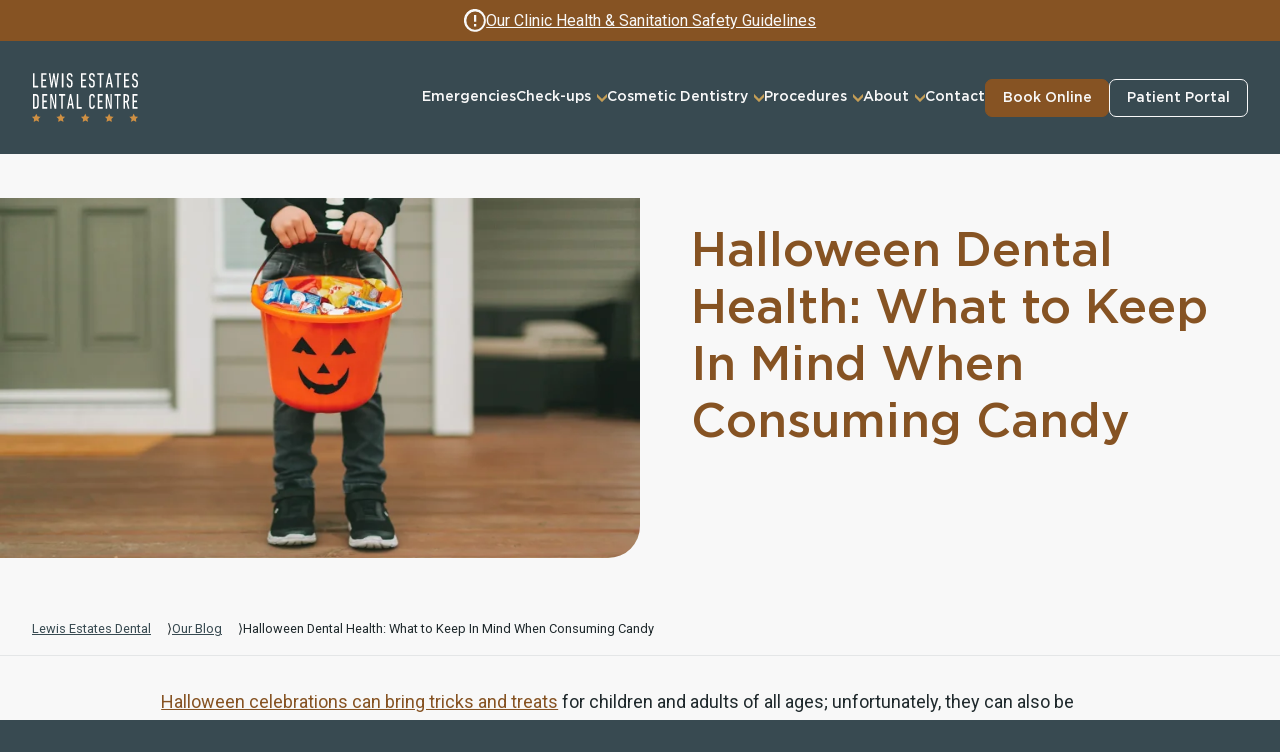

--- FILE ---
content_type: text/html; charset=UTF-8
request_url: https://lewisestatesdental.com/blog/halloween-dental-health-what-to-keep-in-mind-when-consuming-candy/
body_size: 15608
content:
<!DOCTYPE html>
<html lang="en-US">
<head>
	<!-- Google Tag Manager -->
<script>(function(w,d,s,l,i){w[l]=w[l]||[];w[l].push({'gtm.start':
new Date().getTime(),event:'gtm.js'});var f=d.getElementsByTagName(s)[0],
j=d.createElement(s),dl=l!='dataLayer'?'&l='+l:'';j.async=true;j.src=
'https://www.googletagmanager.com/gtm.js?id='+i+dl;f.parentNode.insertBefore(j,f);
})(window,document,'script','dataLayer','GTM-TJ85ZX7');</script>
<!-- End Google Tag Manager -->	<meta charset="UTF-8">
	<meta name="viewport" content="width=device-width, initial-scale=1">
	<link rel="profile" href="http://gmpg.org/xfn/11">
	<link rel="pingback" href="https://lewisestatesdental.com/xmlrpc.php">

	<!-- Google Font -->
	<link rel="preconnect" href="https://fonts.googleapis.com">
	<link rel="preconnect" href="https://fonts.gstatic.com" crossorigin>
	<link href="https://fonts.googleapis.com/css2?family=Roboto:ital,wght@0,100..900;1,100..900&display=swap" rel="stylesheet">

	<!-- favicons -->
	<link rel="apple-touch-icon" sizes="180x180" href="/apple-touch-icon.png">
	<link rel="icon" type="image/png" sizes="32x32" href="/favicon-32x32.png">
	<link rel="icon" type="image/png" sizes="16x16" href="/favicon-16x16.png">
	<link rel="manifest" href="/site.webmanifest">
	<link rel="mask-icon" href="/safari-pinned-tab.svg" color="#5bbad5">
	<meta name="msapplication-TileColor" content="#da532c">
	<meta name="theme-color" content="#ffffff">

	<meta name='robots' content='index, follow, max-image-preview:large, max-snippet:-1, max-video-preview:-1' />

	<!-- This site is optimized with the Yoast SEO plugin v26.7 - https://yoast.com/wordpress/plugins/seo/ -->
	<title>Halloween Dental Health: What to Keep In Mind When Consuming Candy | Lewis Estates Dental</title>
	<meta name="description" content="Protect you teeth during Halloween by following these dental tips. Remember you can enjoy the holiday while taking care of your teeth." />
	<link rel="canonical" href="https://lewisestatesdental.com/blog/halloween-dental-health-what-to-keep-in-mind-when-consuming-candy/" />
	<meta property="og:locale" content="en_US" />
	<meta property="og:type" content="article" />
	<meta property="og:title" content="Halloween Dental Health: What to Keep In Mind When Consuming Candy | Lewis Estates Dental" />
	<meta property="og:description" content="Protect you teeth during Halloween by following these dental tips. Remember you can enjoy the holiday while taking care of your teeth." />
	<meta property="og:url" content="https://lewisestatesdental.com/blog/halloween-dental-health-what-to-keep-in-mind-when-consuming-candy/" />
	<meta property="og:site_name" content="Lewis Estates Dental" />
	<meta property="article:published_time" content="2025-03-19T20:31:00+00:00" />
	<meta property="article:modified_time" content="2025-12-16T21:00:34+00:00" />
	<meta property="og:image" content="https://lewisestatesdental.com/wp-content/uploads/3877_LEDC_HalloweenDentalHealth_Oct25_1.webp" />
	<meta property="og:image:width" content="1920" />
	<meta property="og:image:height" content="1080" />
	<meta property="og:image:type" content="image/webp" />
	<meta name="author" content="topdrawinc" />
	<meta name="twitter:card" content="summary_large_image" />
	<meta name="twitter:label1" content="Written by" />
	<meta name="twitter:data1" content="topdrawinc" />
	<meta name="twitter:label2" content="Est. reading time" />
	<meta name="twitter:data2" content="6 minutes" />
	<script type="application/ld+json" class="yoast-schema-graph">{"@context":"https://schema.org","@graph":[{"@type":"Article","@id":"https://lewisestatesdental.com/blog/halloween-dental-health-what-to-keep-in-mind-when-consuming-candy/#article","isPartOf":{"@id":"https://lewisestatesdental.com/blog/halloween-dental-health-what-to-keep-in-mind-when-consuming-candy/"},"author":{"name":"topdrawinc","@id":"https://lewisestatesdental.com/#/schema/person/d7561b94911c4177e2f03c24d52df5ec"},"headline":"Halloween Dental Health: What to Keep In Mind When Consuming Candy","datePublished":"2025-03-19T20:31:00+00:00","dateModified":"2025-12-16T21:00:34+00:00","mainEntityOfPage":{"@id":"https://lewisestatesdental.com/blog/halloween-dental-health-what-to-keep-in-mind-when-consuming-candy/"},"wordCount":1391,"publisher":{"@id":"https://lewisestatesdental.com/#organization"},"image":{"@id":"https://lewisestatesdental.com/blog/halloween-dental-health-what-to-keep-in-mind-when-consuming-candy/#primaryimage"},"thumbnailUrl":"https://lewisestatesdental.com/wp-content/uploads/3877_LEDC_HalloweenDentalHealth_Oct25_1.webp","keywords":["halloween dental health"],"articleSection":["Dental Health","Kids"],"inLanguage":"en-US"},{"@type":"WebPage","@id":"https://lewisestatesdental.com/blog/halloween-dental-health-what-to-keep-in-mind-when-consuming-candy/","url":"https://lewisestatesdental.com/blog/halloween-dental-health-what-to-keep-in-mind-when-consuming-candy/","name":"Halloween Dental Health: What to Keep In Mind When Consuming Candy | Lewis Estates Dental","isPartOf":{"@id":"https://lewisestatesdental.com/#website"},"primaryImageOfPage":{"@id":"https://lewisestatesdental.com/blog/halloween-dental-health-what-to-keep-in-mind-when-consuming-candy/#primaryimage"},"image":{"@id":"https://lewisestatesdental.com/blog/halloween-dental-health-what-to-keep-in-mind-when-consuming-candy/#primaryimage"},"thumbnailUrl":"https://lewisestatesdental.com/wp-content/uploads/3877_LEDC_HalloweenDentalHealth_Oct25_1.webp","datePublished":"2025-03-19T20:31:00+00:00","dateModified":"2025-12-16T21:00:34+00:00","description":"Protect you teeth during Halloween by following these dental tips. Remember you can enjoy the holiday while taking care of your teeth.","breadcrumb":{"@id":"https://lewisestatesdental.com/blog/halloween-dental-health-what-to-keep-in-mind-when-consuming-candy/#breadcrumb"},"inLanguage":"en-US","potentialAction":[{"@type":"ReadAction","target":["https://lewisestatesdental.com/blog/halloween-dental-health-what-to-keep-in-mind-when-consuming-candy/"]}]},{"@type":"ImageObject","inLanguage":"en-US","@id":"https://lewisestatesdental.com/blog/halloween-dental-health-what-to-keep-in-mind-when-consuming-candy/#primaryimage","url":"https://lewisestatesdental.com/wp-content/uploads/3877_LEDC_HalloweenDentalHealth_Oct25_1.webp","contentUrl":"https://lewisestatesdental.com/wp-content/uploads/3877_LEDC_HalloweenDentalHealth_Oct25_1.webp","width":1920,"height":1080,"caption":"kid holding Halloween bucket full of candy"},{"@type":"BreadcrumbList","@id":"https://lewisestatesdental.com/blog/halloween-dental-health-what-to-keep-in-mind-when-consuming-candy/#breadcrumb","itemListElement":[{"@type":"ListItem","position":1,"name":"Home","item":"https://lewisestatesdental.com/"},{"@type":"ListItem","position":2,"name":"Our Blog","item":"https://lewisestatesdental.com/blog/"},{"@type":"ListItem","position":3,"name":"Halloween Dental Health: What to Keep In Mind When Consuming Candy"}]},{"@type":"WebSite","@id":"https://lewisestatesdental.com/#website","url":"https://lewisestatesdental.com/","name":"Lewis Estates Dental","description":"Integrative dental care","publisher":{"@id":"https://lewisestatesdental.com/#organization"},"potentialAction":[{"@type":"SearchAction","target":{"@type":"EntryPoint","urlTemplate":"https://lewisestatesdental.com/?s={search_term_string}"},"query-input":{"@type":"PropertyValueSpecification","valueRequired":true,"valueName":"search_term_string"}}],"inLanguage":"en-US"},{"@type":"Organization","@id":"https://lewisestatesdental.com/#organization","name":"Lewis Estates Dental Centre","url":"https://lewisestatesdental.com/","logo":{"@type":"ImageObject","inLanguage":"en-US","@id":"https://lewisestatesdental.com/#/schema/logo/image/","url":"https://lewisestatesdental.com/wp-content/uploads/logo-2.svg","contentUrl":"https://lewisestatesdental.com/wp-content/uploads/logo-2.svg","width":105,"height":48,"caption":"Lewis Estates Dental Centre"},"image":{"@id":"https://lewisestatesdental.com/#/schema/logo/image/"}},{"@type":"Person","@id":"https://lewisestatesdental.com/#/schema/person/d7561b94911c4177e2f03c24d52df5ec","name":"topdrawinc","sameAs":["https://lewisestatesdental.com"],"url":"https://lewisestatesdental.com/blog/author/topdrawinc/"}]}</script>
	<!-- / Yoast SEO plugin. -->


<link rel="alternate" title="oEmbed (JSON)" type="application/json+oembed" href="https://lewisestatesdental.com/wp-json/oembed/1.0/embed?url=https%3A%2F%2Flewisestatesdental.com%2Fblog%2Fhalloween-dental-health-what-to-keep-in-mind-when-consuming-candy%2F" />
<link rel="alternate" title="oEmbed (XML)" type="text/xml+oembed" href="https://lewisestatesdental.com/wp-json/oembed/1.0/embed?url=https%3A%2F%2Flewisestatesdental.com%2Fblog%2Fhalloween-dental-health-what-to-keep-in-mind-when-consuming-candy%2F&#038;format=xml" />
<style id='wp-img-auto-sizes-contain-inline-css' type='text/css'>
img:is([sizes=auto i],[sizes^="auto," i]){contain-intrinsic-size:3000px 1500px}
/*# sourceURL=wp-img-auto-sizes-contain-inline-css */
</style>

<link rel='stylesheet' id='wp-block-library-css' href='https://lewisestatesdental.com/wp-includes/css/dist/block-library/style.min.css?ver=6.9' type='text/css' media='all' />
<style id='global-styles-inline-css' type='text/css'>
:root{--wp--preset--aspect-ratio--square: 1;--wp--preset--aspect-ratio--4-3: 4/3;--wp--preset--aspect-ratio--3-4: 3/4;--wp--preset--aspect-ratio--3-2: 3/2;--wp--preset--aspect-ratio--2-3: 2/3;--wp--preset--aspect-ratio--16-9: 16/9;--wp--preset--aspect-ratio--9-16: 9/16;--wp--preset--color--black: #1D2527;--wp--preset--color--cyan-bluish-gray: #abb8c3;--wp--preset--color--white: #ffffff;--wp--preset--color--pale-pink: #f78da7;--wp--preset--color--vivid-red: #cf2e2e;--wp--preset--color--luminous-vivid-orange: #ff6900;--wp--preset--color--luminous-vivid-amber: #fcb900;--wp--preset--color--light-green-cyan: #7bdcb5;--wp--preset--color--vivid-green-cyan: #00d084;--wp--preset--color--pale-cyan-blue: #8ed1fc;--wp--preset--color--vivid-cyan-blue: #0693e3;--wp--preset--color--vivid-purple: #9b51e0;--wp--preset--color--gold-lightest: #FEFAE0;--wp--preset--color--gold: #C49E56;--wp--preset--color--gold-dark: #CA853B;--wp--preset--color--gold-darker: #865323;--wp--preset--color--steel-lightest: #EEF2F6;--wp--preset--color--steel-light: #89A5B2;--wp--preset--color--steel: #40545B;--wp--preset--color--steel-dark: #1F292C;--wp--preset--color--light: #F8F8F8;--wp--preset--gradient--vivid-cyan-blue-to-vivid-purple: linear-gradient(135deg,rgb(6,147,227) 0%,rgb(155,81,224) 100%);--wp--preset--gradient--light-green-cyan-to-vivid-green-cyan: linear-gradient(135deg,rgb(122,220,180) 0%,rgb(0,208,130) 100%);--wp--preset--gradient--luminous-vivid-amber-to-luminous-vivid-orange: linear-gradient(135deg,rgb(252,185,0) 0%,rgb(255,105,0) 100%);--wp--preset--gradient--luminous-vivid-orange-to-vivid-red: linear-gradient(135deg,rgb(255,105,0) 0%,rgb(207,46,46) 100%);--wp--preset--gradient--very-light-gray-to-cyan-bluish-gray: linear-gradient(135deg,rgb(238,238,238) 0%,rgb(169,184,195) 100%);--wp--preset--gradient--cool-to-warm-spectrum: linear-gradient(135deg,rgb(74,234,220) 0%,rgb(151,120,209) 20%,rgb(207,42,186) 40%,rgb(238,44,130) 60%,rgb(251,105,98) 80%,rgb(254,248,76) 100%);--wp--preset--gradient--blush-light-purple: linear-gradient(135deg,rgb(255,206,236) 0%,rgb(152,150,240) 100%);--wp--preset--gradient--blush-bordeaux: linear-gradient(135deg,rgb(254,205,165) 0%,rgb(254,45,45) 50%,rgb(107,0,62) 100%);--wp--preset--gradient--luminous-dusk: linear-gradient(135deg,rgb(255,203,112) 0%,rgb(199,81,192) 50%,rgb(65,88,208) 100%);--wp--preset--gradient--pale-ocean: linear-gradient(135deg,rgb(255,245,203) 0%,rgb(182,227,212) 50%,rgb(51,167,181) 100%);--wp--preset--gradient--electric-grass: linear-gradient(135deg,rgb(202,248,128) 0%,rgb(113,206,126) 100%);--wp--preset--gradient--midnight: linear-gradient(135deg,rgb(2,3,129) 0%,rgb(40,116,252) 100%);--wp--preset--font-size--small: 13px;--wp--preset--font-size--medium: 20px;--wp--preset--font-size--large: 36px;--wp--preset--font-size--x-large: 42px;--wp--preset--spacing--20: 0.44rem;--wp--preset--spacing--30: 0.67rem;--wp--preset--spacing--40: 1rem;--wp--preset--spacing--50: 1.5rem;--wp--preset--spacing--60: 2.25rem;--wp--preset--spacing--70: 3.38rem;--wp--preset--spacing--80: 5.06rem;--wp--preset--shadow--natural: 6px 6px 9px rgba(0, 0, 0, 0.2);--wp--preset--shadow--deep: 12px 12px 50px rgba(0, 0, 0, 0.4);--wp--preset--shadow--sharp: 6px 6px 0px rgba(0, 0, 0, 0.2);--wp--preset--shadow--outlined: 6px 6px 0px -3px rgb(255, 255, 255), 6px 6px rgb(0, 0, 0);--wp--preset--shadow--crisp: 6px 6px 0px rgb(0, 0, 0);}:where(.is-layout-flex){gap: 0.5em;}:where(.is-layout-grid){gap: 0.5em;}body .is-layout-flex{display: flex;}.is-layout-flex{flex-wrap: wrap;align-items: center;}.is-layout-flex > :is(*, div){margin: 0;}body .is-layout-grid{display: grid;}.is-layout-grid > :is(*, div){margin: 0;}:where(.wp-block-columns.is-layout-flex){gap: 2em;}:where(.wp-block-columns.is-layout-grid){gap: 2em;}:where(.wp-block-post-template.is-layout-flex){gap: 1.25em;}:where(.wp-block-post-template.is-layout-grid){gap: 1.25em;}.has-black-color{color: var(--wp--preset--color--black) !important;}.has-cyan-bluish-gray-color{color: var(--wp--preset--color--cyan-bluish-gray) !important;}.has-white-color{color: var(--wp--preset--color--white) !important;}.has-pale-pink-color{color: var(--wp--preset--color--pale-pink) !important;}.has-vivid-red-color{color: var(--wp--preset--color--vivid-red) !important;}.has-luminous-vivid-orange-color{color: var(--wp--preset--color--luminous-vivid-orange) !important;}.has-luminous-vivid-amber-color{color: var(--wp--preset--color--luminous-vivid-amber) !important;}.has-light-green-cyan-color{color: var(--wp--preset--color--light-green-cyan) !important;}.has-vivid-green-cyan-color{color: var(--wp--preset--color--vivid-green-cyan) !important;}.has-pale-cyan-blue-color{color: var(--wp--preset--color--pale-cyan-blue) !important;}.has-vivid-cyan-blue-color{color: var(--wp--preset--color--vivid-cyan-blue) !important;}.has-vivid-purple-color{color: var(--wp--preset--color--vivid-purple) !important;}.has-black-background-color{background-color: var(--wp--preset--color--black) !important;}.has-cyan-bluish-gray-background-color{background-color: var(--wp--preset--color--cyan-bluish-gray) !important;}.has-white-background-color{background-color: var(--wp--preset--color--white) !important;}.has-pale-pink-background-color{background-color: var(--wp--preset--color--pale-pink) !important;}.has-vivid-red-background-color{background-color: var(--wp--preset--color--vivid-red) !important;}.has-luminous-vivid-orange-background-color{background-color: var(--wp--preset--color--luminous-vivid-orange) !important;}.has-luminous-vivid-amber-background-color{background-color: var(--wp--preset--color--luminous-vivid-amber) !important;}.has-light-green-cyan-background-color{background-color: var(--wp--preset--color--light-green-cyan) !important;}.has-vivid-green-cyan-background-color{background-color: var(--wp--preset--color--vivid-green-cyan) !important;}.has-pale-cyan-blue-background-color{background-color: var(--wp--preset--color--pale-cyan-blue) !important;}.has-vivid-cyan-blue-background-color{background-color: var(--wp--preset--color--vivid-cyan-blue) !important;}.has-vivid-purple-background-color{background-color: var(--wp--preset--color--vivid-purple) !important;}.has-black-border-color{border-color: var(--wp--preset--color--black) !important;}.has-cyan-bluish-gray-border-color{border-color: var(--wp--preset--color--cyan-bluish-gray) !important;}.has-white-border-color{border-color: var(--wp--preset--color--white) !important;}.has-pale-pink-border-color{border-color: var(--wp--preset--color--pale-pink) !important;}.has-vivid-red-border-color{border-color: var(--wp--preset--color--vivid-red) !important;}.has-luminous-vivid-orange-border-color{border-color: var(--wp--preset--color--luminous-vivid-orange) !important;}.has-luminous-vivid-amber-border-color{border-color: var(--wp--preset--color--luminous-vivid-amber) !important;}.has-light-green-cyan-border-color{border-color: var(--wp--preset--color--light-green-cyan) !important;}.has-vivid-green-cyan-border-color{border-color: var(--wp--preset--color--vivid-green-cyan) !important;}.has-pale-cyan-blue-border-color{border-color: var(--wp--preset--color--pale-cyan-blue) !important;}.has-vivid-cyan-blue-border-color{border-color: var(--wp--preset--color--vivid-cyan-blue) !important;}.has-vivid-purple-border-color{border-color: var(--wp--preset--color--vivid-purple) !important;}.has-vivid-cyan-blue-to-vivid-purple-gradient-background{background: var(--wp--preset--gradient--vivid-cyan-blue-to-vivid-purple) !important;}.has-light-green-cyan-to-vivid-green-cyan-gradient-background{background: var(--wp--preset--gradient--light-green-cyan-to-vivid-green-cyan) !important;}.has-luminous-vivid-amber-to-luminous-vivid-orange-gradient-background{background: var(--wp--preset--gradient--luminous-vivid-amber-to-luminous-vivid-orange) !important;}.has-luminous-vivid-orange-to-vivid-red-gradient-background{background: var(--wp--preset--gradient--luminous-vivid-orange-to-vivid-red) !important;}.has-very-light-gray-to-cyan-bluish-gray-gradient-background{background: var(--wp--preset--gradient--very-light-gray-to-cyan-bluish-gray) !important;}.has-cool-to-warm-spectrum-gradient-background{background: var(--wp--preset--gradient--cool-to-warm-spectrum) !important;}.has-blush-light-purple-gradient-background{background: var(--wp--preset--gradient--blush-light-purple) !important;}.has-blush-bordeaux-gradient-background{background: var(--wp--preset--gradient--blush-bordeaux) !important;}.has-luminous-dusk-gradient-background{background: var(--wp--preset--gradient--luminous-dusk) !important;}.has-pale-ocean-gradient-background{background: var(--wp--preset--gradient--pale-ocean) !important;}.has-electric-grass-gradient-background{background: var(--wp--preset--gradient--electric-grass) !important;}.has-midnight-gradient-background{background: var(--wp--preset--gradient--midnight) !important;}.has-small-font-size{font-size: var(--wp--preset--font-size--small) !important;}.has-medium-font-size{font-size: var(--wp--preset--font-size--medium) !important;}.has-large-font-size{font-size: var(--wp--preset--font-size--large) !important;}.has-x-large-font-size{font-size: var(--wp--preset--font-size--x-large) !important;}
/*# sourceURL=global-styles-inline-css */
</style>

<style id='classic-theme-styles-inline-css' type='text/css'>
/*! This file is auto-generated */
.wp-block-button__link{color:#fff;background-color:#32373c;border-radius:9999px;box-shadow:none;text-decoration:none;padding:calc(.667em + 2px) calc(1.333em + 2px);font-size:1.125em}.wp-block-file__button{background:#32373c;color:#fff;text-decoration:none}
/*# sourceURL=/wp-includes/css/classic-themes.min.css */
</style>
<link rel='stylesheet' id='ledc-css' href='https://lewisestatesdental.com/wp-content/themes/lewisestatesdental/style.css?ver=1765993552' type='text/css' media='all' />
<link rel='stylesheet' id='wprevpro_w3-css' href='https://lewisestatesdental.com/wp-content/plugins/wp-review-slider-pro/public/css/wprevpro_w3_min.css?ver=12.6.1_1' type='text/css' media='all' />
<style id='wprevpro_w3-inline-css' type='text/css'>
#wprev-slider-1 .wprevpro_star_imgs{color:#FDD314;}#wprev-slider-1 .wprsp-star{color:#FDD314;}#wprev-slider-1 .wprevpro_star_imgs span.svgicons{background:#FDD314;}#wprev-slider-1 .wprev_preview_bradius_T6{border-radius:0px;}#wprev-slider-1 .wprs_rd_more, #wprev-slider-1 .wprs_rd_less, #wprev-slider-1 .wprevpro_btn_show_rdpop{color:#0000ee;}#wprev-slider-1 .wprevpro_star_imgs span.svgicons{width:18px;height:18px;}#wprev-slider-1 .wprevsiteicon{height:32px;}#wprev-slider-1_widget .wprevpro_star_imgs{color:#FDD314;}#wprev-slider-1_widget .wprsp-star{color:#FDD314;}#wprev-slider-1_widget .wprevpro_star_imgs span.svgicons{background:#FDD314;}#wprev-slider-1_widget .wprev_preview_bradius_T6_widget{border-radius:0px;}#wprev-slider-1_widget .wprs_rd_more, #wprev-slider-1_widget .wprs_rd_less, #wprev-slider-1_widget .wprevpro_btn_show_rdpop{color:#0000ee;}#wprev-slider-1_widget .wprevpro_star_imgs span.svgicons{width:18px;height:18px;}#wprev-slider-1_widget .wprevsiteicon{height:32px;}
/*# sourceURL=wprevpro_w3-inline-css */
</style>
<script type="text/javascript" src="https://lewisestatesdental.com/wp-includes/js/jquery/jquery.min.js?ver=3.7.1" id="jquery-core-js"></script>
<script type="text/javascript" src="https://lewisestatesdental.com/wp-includes/js/jquery/jquery-migrate.min.js?ver=3.4.1" id="jquery-migrate-js"></script>
<script type="text/javascript" src="https://lewisestatesdental.com/wp-content/plugins/wp-review-slider-pro/public/js/wprs-slick.min.js?ver=12.6.1_1" id="wp-review-slider-pro_slick-min-js"></script>
<script type="text/javascript" id="wp-review-slider-pro_plublic-min-js-extra">
/* <![CDATA[ */
var wprevpublicjs_script_vars = {"wpfb_nonce":"ad5fc9a5a8","wpfb_ajaxurl":"https://lewisestatesdental.com/wp-admin/admin-ajax.php","wprevpluginsurl":"https://lewisestatesdental.com/wp-content/plugins/wp-review-slider-pro","page_id":"17907"};
//# sourceURL=wp-review-slider-pro_plublic-min-js-extra
/* ]]> */
</script>
<script type="text/javascript" src="https://lewisestatesdental.com/wp-content/plugins/wp-review-slider-pro/public/js/wprev-public.min.js?ver=12.6.1_1" id="wp-review-slider-pro_plublic-min-js"></script>
<link rel="https://api.w.org/" href="https://lewisestatesdental.com/wp-json/" /><link rel="alternate" title="JSON" type="application/json" href="https://lewisestatesdental.com/wp-json/wp/v2/posts/17907" /><link rel='shortlink' href='https://lewisestatesdental.com/?p=17907' />
<link rel="icon" href="https://lewisestatesdental.com/wp-content/uploads/cropped-ledc-favicon-1-32x32.png" sizes="32x32" />
<link rel="icon" href="https://lewisestatesdental.com/wp-content/uploads/cropped-ledc-favicon-1-192x192.png" sizes="192x192" />
<link rel="apple-touch-icon" href="https://lewisestatesdental.com/wp-content/uploads/cropped-ledc-favicon-1-180x180.png" />
<meta name="msapplication-TileImage" content="https://lewisestatesdental.com/wp-content/uploads/cropped-ledc-favicon-1-270x270.png" />
</head>
<body class="wp-singular post-template-default single single-post postid-17907 single-format-standard wp-theme-lewisestatesdental post-halloween-dental-health-what-to-keep-in-mind-when-consuming-candy">
<!-- Google Tag Manager (noscript) -->
<noscript>
<iframe src="https://www.googletagmanager.com/ns.html?id=GTM-TJ85ZX7"
	height="0" width="0" style="display:none;visibility:hidden"></iframe>
</noscript>
<!-- Google Tag Manager (noscript) -->
<a href="#main" tabindex="0" id="skip-to-content" class="button sr-text skip-to">Skip to Content</a>
<div id="site-wrapper">
	<div id="alert" class="has-gold-darker-background-color has-light-color">
	<span class="icon"><svg xmlns="http://www.w3.org/2000/svg" width="15.922" height="15.922" viewBox="0 0 15.922 15.922">
  <path id="exclamation-outline" d="M-1.5,9.754A7.961,7.961,0,1,1,9.753-1.5l0,0A7.961,7.961,0,0,1-1.5,9.752l0,0ZM8.633,8.632A6.372,6.372,0,1,0-.379-.38h0A6.372,6.372,0,0,0,8.633,8.632h0ZM3.331.145H4.923V4.922H3.331Zm0,6.369H4.923V8.106H3.331Z" transform="translate(3.932 3.933)" fill="#fff"/>
</svg>
</span> <p><a href="https://lewisestatesdental.com/covid19/">Our Clinic Health &amp; Sanitation Safety Guidelines</a></p>

</div>	<header id="header">
		<a href="https://lewisestatesdental.com" class="logo"><?xml version="1.0" encoding="UTF-8"?> <svg xmlns="http://www.w3.org/2000/svg" width="105.63" height="48.687" viewBox="0 0 105.63 48.687"><g id="Group_26" data-name="Group 26" transform="translate(-42 -31.313)"><path id="Shape" d="M251.016,242.748a.187.187,0,0,1,.048-.146.189.189,0,0,1,.14-.062h1.152a.188.188,0,0,1,.188.207v12.227c0,.082.038.125.113.125h3.356a.188.188,0,0,1,.188.207v1.142a.189.189,0,0,1-.048.146.187.187,0,0,1-.14.061H251.2a.188.188,0,0,1-.188-.207Z" transform="translate(-208.033 -211.046)" fill="#fff"></path><path id="Shape-2" data-name="Shape" d="M266.726,242.748a.188.188,0,0,1,.188-.207h4.846a.188.188,0,0,1,.188.207v1.142a.188.188,0,0,1-.188.207h-3.394c-.075,0-.112.042-.112.125v4.392c0,.084.037.126.112.126h2.943a.188.188,0,0,1,.188.207v1.142a.187.187,0,0,1-.048.146.189.189,0,0,1-.14.062h-2.943c-.075,0-.112.042-.112.125v4.549c0,.082.037.125.112.125h3.394a.188.188,0,0,1,.188.207v1.142a.189.189,0,0,1-.048.146.187.187,0,0,1-.14.061h-4.846a.186.186,0,0,1-.14-.061.189.189,0,0,1-.048-.146Z" transform="translate(-215.578 -211.046)" fill="#fff"></path><path id="Shape-3" data-name="Shape" d="M288.136,256.657c-.113,0-.169-.082-.188-.207l-1.49-10.038h-.038l-1.547,10.038a.186.186,0,0,1-.188.207h-1c-.113,0-.169-.082-.188-.207l-2.035-13.7c0-.126,0-.207.151-.207h1.152c.113,0,.188.063.207.207l1.252,10.132h.038l1.565-10.132c0-.144.075-.207.188-.207h.871c.113,0,.169.063.188.207l1.565,10.132h.037l1.253-10.132a.191.191,0,0,1,.207-.207h1.133c.131,0,.169.082.15.207l-2.028,13.7a.187.187,0,0,1-.188.207Z" transform="translate(-222.656 -211.046)" fill="#fff"></path><path id="Shape-4" data-name="Shape" d="M306.351,242.748a.188.188,0,0,1,.188-.207h1.152a.188.188,0,0,1,.188.207v13.7a.189.189,0,0,1-.048.146.187.187,0,0,1-.14.061h-1.152a.187.187,0,0,1-.14-.061.189.189,0,0,1-.048-.146Z" transform="translate(-234.609 -211.046)" fill="#fff"></path><path id="Shape-5" data-name="Shape" d="M318.551,256.677c-1.941,0-2.924-1.2-3.018-3.632,0-.126.037-.207.15-.226l1.114-.226a.17.17,0,0,1,.207.188c.075,1.744.582,2.365,1.565,2.365s1.434-.521,1.434-2.428c0-1.618-.282-2.221-1.3-2.66l-.77-.333c-1.754-.746-2.242-1.7-2.242-3.883,0-2.409.945-3.652,2.868-3.652s2.811,1.161,2.905,3.363a.207.207,0,0,1-.169.226l-1.059.188a.156.156,0,0,1-.206-.163c-.037-1.393-.451-2.076-1.434-2.076s-1.4.627-1.4,2.058.3,1.951,1.34,2.39l.77.333c1.641.728,2.223,1.663,2.223,4.009C321.531,255.347,320.717,256.677,318.551,256.677Z" transform="translate(-239.02 -210.878)" fill="#fff"></path><path id="Shape-6" data-name="Shape" d="M342.958,242.748a.189.189,0,0,1,.188-.207h4.846a.188.188,0,0,1,.188.207v1.142a.188.188,0,0,1-.188.207h-3.4c-.075,0-.113.044-.113.125v4.392c0,.082.037.126.113.126h2.943a.187.187,0,0,1,.14.061.191.191,0,0,1,.048.146v1.142a.188.188,0,0,1-.188.207h-2.943c-.075,0-.113.044-.113.125v4.549c0,.082.037.125.113.125h3.394a.188.188,0,0,1,.188.207v1.142a.189.189,0,0,1-.048.146.186.186,0,0,1-.14.061H343.14a.185.185,0,0,1-.14-.061.189.189,0,0,1-.048-.146Z" transform="translate(-252.188 -211.046)" fill="#fff"></path><path id="Shape-7" data-name="Shape" d="M361.14,256.677c-1.941,0-2.924-1.2-3.018-3.632,0-.126.037-.207.15-.226l1.114-.226a.17.17,0,0,1,.207.188c.075,1.744.582,2.365,1.565,2.365s1.434-.521,1.434-2.428c0-1.618-.282-2.221-1.3-2.66l-.77-.333c-1.754-.746-2.242-1.7-2.242-3.883,0-2.409.945-3.652,2.868-3.652s2.811,1.161,2.905,3.363a.207.207,0,0,1-.169.226l-1.058.188a.156.156,0,0,1-.206-.163c-.037-1.393-.451-2.076-1.434-2.076s-1.4.627-1.4,2.058.3,1.951,1.34,2.39l.77.333c1.641.728,2.223,1.663,2.223,4.009C364.12,255.347,363.312,256.677,361.14,256.677Z" transform="translate(-259.475 -210.878)" fill="#fff"></path><path id="Shape-8" data-name="Shape" d="M376.948,256.657a.187.187,0,0,1-.14-.061.191.191,0,0,1-.048-.146V244.222c0-.084-.037-.125-.113-.125h-2.11a.188.188,0,0,1-.188-.207v-1.142a.188.188,0,0,1,.188-.207h5.98a.189.189,0,0,1,.14.062.187.187,0,0,1,.048.146v1.142a.186.186,0,0,1-.048.145.189.189,0,0,1-.14.062h-2.11c-.075,0-.113.044-.113.125V256.45a.189.189,0,0,1-.048.146.187.187,0,0,1-.14.061Z" transform="translate(-267.268 -211.046)" fill="#fff"></path><path id="Shape-9" data-name="Shape" d="M393.257,242.748c.037-.126.094-.207.207-.207H394.6a.213.213,0,0,1,.207.207l2.686,13.7a.163.163,0,0,1-.169.207h-1.133c-.132,0-.188-.082-.206-.207l-.564-3.093h-2.849L392,256.45a.186.186,0,0,1-.188.207h-1.134a.168.168,0,0,1-.135-.062.171.171,0,0,1-.034-.145Zm1.878,9.159-1.1-6.148h-.056l-1.171,6.148Z" transform="translate(-275.03 -211.046)" fill="#fff"></path><path id="Shape-10" data-name="Shape" d="M410.513,256.657a.186.186,0,0,1-.14-.061.19.19,0,0,1-.048-.146V244.222c0-.082-.037-.125-.112-.125H408.1a.188.188,0,0,1-.188-.207v-1.142a.188.188,0,0,1,.188-.207h5.979a.189.189,0,0,1,.188.207v1.142a.189.189,0,0,1-.188.207h-2.11c-.075,0-.113.044-.113.125V256.45a.189.189,0,0,1-.048.146.187.187,0,0,1-.14.061Z" transform="translate(-283.389 -211.046)" fill="#fff"></path><path id="Shape-11" data-name="Shape" d="M425.6,242.748a.189.189,0,0,1,.188-.207h4.821a.188.188,0,0,1,.188.207v1.142a.188.188,0,0,1-.188.207h-3.394c-.075,0-.113.044-.113.125v4.392c0,.082.037.126.113.126h2.943a.186.186,0,0,1,.14.061.189.189,0,0,1,.048.146v1.142a.189.189,0,0,1-.188.207h-2.943c-.075,0-.113.044-.113.125v4.549c0,.082.037.125.113.125h3.394a.188.188,0,0,1,.188.207v1.142a.189.189,0,0,1-.048.146.186.186,0,0,1-.14.061h-4.846a.187.187,0,0,1-.14-.061.189.189,0,0,1-.048-.146Z" transform="translate(-291.871 -211.046)" fill="#fff"></path><path id="Shape-12" data-name="Shape" d="M443.8,256.677c-1.941,0-2.924-1.2-3.018-3.632,0-.126.038-.207.151-.226l1.114-.226a.17.17,0,0,1,.207.188c.075,1.744.582,2.365,1.565,2.365s1.434-.521,1.434-2.428c0-1.618-.282-2.221-1.3-2.66l-.77-.333c-1.754-.746-2.242-1.7-2.242-3.883,0-2.409.945-3.652,2.868-3.652s2.811,1.161,2.905,3.363a.207.207,0,0,1-.169.226l-1.058.188a.156.156,0,0,1-.206-.163c-.038-1.393-.451-2.076-1.434-2.076s-1.4.627-1.4,2.058.3,1.951,1.34,2.39l.77.333c1.641.728,2.223,1.663,2.223,4.009C446.78,255.347,445.966,256.677,443.8,256.677Z" transform="translate(-299.174 -210.878)" fill="#fff"></path><path id="Shape-13" data-name="Shape" d="M250.931,282.711a.188.188,0,0,1,.182-.213h2.561a2.693,2.693,0,0,1,2.855,2.271c.219.79.288,1.757.288,5.019a20.748,20.748,0,0,1-.288,5.019,2.693,2.693,0,0,1-2.855,2.271h-2.554a.187.187,0,0,1-.139-.066.19.19,0,0,1-.043-.147Zm1.578,12.742h1.021a1.478,1.478,0,0,0,1.565-1.255,41.449,41.449,0,0,0,0-8.872,1.478,1.478,0,0,0-1.565-1.255h-1.021c-.071,0-.107.042-.107.125V295.29c0,.117.042.176.113.176Z" transform="translate(-207.991 -230.237)" fill="#fff"></path><path id="Shape-14" data-name="Shape" d="M268.678,282.711a.187.187,0,0,1,.043-.147.189.189,0,0,1,.138-.066h4.671a.191.191,0,0,1,.181.213v1.18a.188.188,0,0,1-.181.213h-3.268c-.071,0-.107.042-.107.126v4.542c0,.088.035.132.107.132H273.1a.188.188,0,0,1,.182.214V290.3a.189.189,0,0,1-.043.147.186.186,0,0,1-.139.066h-2.836c-.071,0-.107.042-.107.126v4.693c0,.084.035.126.107.126h3.268a.188.188,0,0,1,.181.213v1.18a.188.188,0,0,1-.181.213h-4.7a.188.188,0,0,1-.181-.213Z" transform="translate(-216.503 -230.237)" fill="#fff"></path><path id="Shape-15" data-name="Shape" d="M284.141,282.71a.188.188,0,0,1,.181-.213h1.34a.251.251,0,0,1,.275.213l2.761,10.923h.094V282.71a.188.188,0,0,1,.181-.213h.964a.189.189,0,0,1,.182.213v14.135a.189.189,0,0,1-.044.147.186.186,0,0,1-.138.066h-1.29a.251.251,0,0,1-.275-.213l-2.817-10.923h-.094v10.923a.188.188,0,0,1-.181.213h-.965a.188.188,0,0,1-.181-.213Z" transform="translate(-223.938 -230.235)" fill="#fff"></path><path id="Shape-16" data-name="Shape" d="M303.446,297.072a.191.191,0,0,1-.182-.213v-12.61c0-.088-.037-.125-.106-.125h-2.035a.188.188,0,0,1-.181-.214v-1.2a.187.187,0,0,1,.043-.147.189.189,0,0,1,.138-.066h5.761a.188.188,0,0,1,.181.213v1.18a.186.186,0,0,1-.043.147.184.184,0,0,1-.138.066h-2.035c-.075,0-.106.044-.106.126v12.61a.189.189,0,0,1-.044.147.186.186,0,0,1-.138.066Z" transform="translate(-232.011 -230.237)" fill="#fff"></path><path id="Shape-17" data-name="Shape" d="M319.157,282.711c.037-.131.094-.213.2-.213h1.089c.107,0,.182.088.2.213l2.6,14.135a.17.17,0,0,1-.029.147.167.167,0,0,1-.134.067h-1.09c-.125,0-.181-.088-.2-.213l-.545-3.194h-2.743l-.545,3.194a.191.191,0,0,1-.181.213H316.69a.169.169,0,0,1-.163-.213Zm1.835,9.442-1.052-6.305h-.057l-1.127,6.337Z" transform="translate(-239.494 -230.237)" fill="#fff"></path><path id="Shape-18" data-name="Shape" d="M334.807,282.711a.188.188,0,0,1,.181-.213H336.1a.189.189,0,0,1,.138.066.187.187,0,0,1,.043.147v12.61c0,.088.038.126.107.126h3.237a.188.188,0,0,1,.181.213v1.18a.188.188,0,0,1-.181.213h-4.634a.188.188,0,0,1-.181-.213Z" transform="translate(-248.276 -230.237)" fill="#fff"></path><path id="Shape-19" data-name="Shape" d="M358.832,289.63c0-4.134.057-4.73.219-5.333a2.593,2.593,0,0,1,2.655-2.139c1.616,0,2.6,1.029,2.761,3.256,0,.151-.037.239-.144.257l-1.033.239a.157.157,0,0,1-.2-.169c-.088-1.3-.507-1.951-1.365-1.951a1.177,1.177,0,0,0-1.252,1c-.107.408-.163.815-.163,4.837s.056,4.436.163,4.837a1.177,1.177,0,0,0,1.252,1c.852,0,1.253-.627,1.365-1.951a.156.156,0,0,1,.055-.139.154.154,0,0,1,.146-.03l1.033.238c.107,0,.163.107.144.257-.163,2.228-1.145,3.257-2.761,3.257a2.593,2.593,0,0,1-2.655-2.14C358.882,294.361,358.832,293.758,358.832,289.63Z" transform="translate(-259.815 -230.072)" fill="#fff"></path><path id="Shape-20" data-name="Shape" d="M375.155,282.711a.188.188,0,0,1,.181-.213h4.671a.189.189,0,0,1,.182.213v1.18a.189.189,0,0,1-.044.147.185.185,0,0,1-.138.066H376.74c-.075,0-.107.044-.107.126v4.542c0,.088.038.132.107.132h2.837a.188.188,0,0,1,.181.214V290.3a.188.188,0,0,1-.181.213H376.74c-.075,0-.107.044-.107.126v4.693c0,.088.038.126.107.126h3.268a.186.186,0,0,1,.138.066.189.189,0,0,1,.044.147v1.18a.189.189,0,0,1-.044.147.186.186,0,0,1-.138.066h-4.671a.188.188,0,0,1-.181-.213Z" transform="translate(-267.654 -230.237)" fill="#fff"></path><path id="Shape-21" data-name="Shape" d="M390.6,282.71a.189.189,0,0,1,.182-.213h1.365a.25.25,0,0,1,.275.213l2.761,10.923h.075V282.71a.187.187,0,0,1,.043-.147.19.19,0,0,1,.138-.066h.965a.19.19,0,0,1,.138.066.186.186,0,0,1,.043.147v14.135a.188.188,0,0,1-.181.213h-1.29a.25.25,0,0,1-.269-.213l-2.818-10.923h-.087v10.923a.189.189,0,0,1-.044.147.186.186,0,0,1-.138.066h-.964a.186.186,0,0,1-.138-.066.189.189,0,0,1-.044-.147Z" transform="translate(-275.073 -230.235)" fill="#fff"></path><path id="Shape-22" data-name="Shape" d="M409.9,297.072a.188.188,0,0,1-.181-.213v-12.61c0-.088-.038-.125-.107-.125h-2.035a.188.188,0,0,1-.181-.214v-1.2a.188.188,0,0,1,.181-.213h5.761a.188.188,0,0,1,.182.213v1.18a.19.19,0,0,1-.043.147.186.186,0,0,1-.139.066H411.3c-.075,0-.107.044-.107.126v12.61a.188.188,0,0,1-.181.213Z" transform="translate(-283.139 -230.237)" fill="#fff"></path><path id="Shape-23" data-name="Shape" d="M429.033,297.072a.188.188,0,0,1-.2-.15l-1.547-6.054a4.124,4.124,0,0,1-.507,0h-.745c-.075,0-.107.044-.107.132v5.866a.189.189,0,0,1-.043.147.186.186,0,0,1-.138.066h-1.109a.188.188,0,0,1-.181-.213V282.711a.187.187,0,0,1,.043-.147.189.189,0,0,1,.138-.066h2.16c2.179,0,3.343,1.111,3.343,4.2,0,1.951-.545,3.137-1.509,3.708l1.728,6.443c.037.107,0,.213-.094.213Zm-.363-10.364c0-1.97-.545-2.591-1.878-2.591h-.783c-.075,0-.107.044-.107.125v4.925c0,.088.037.126.107.126h.783C428.087,289.3,428.669,288.7,428.669,286.708Z" transform="translate(-291.333 -230.237)" fill="#fff"></path><path id="Shape-24" data-name="Shape" d="M441.792,282.711a.189.189,0,0,1,.182-.213h4.671a.188.188,0,0,1,.181.213v1.18a.189.189,0,0,1-.043.147.186.186,0,0,1-.138.066h-3.268c-.075,0-.107.044-.107.126v4.542c0,.088.037.132.107.132h2.836a.188.188,0,0,1,.138.066.19.19,0,0,1,.044.148V290.3a.189.189,0,0,1-.044.147.185.185,0,0,1-.138.066h-2.836c-.075,0-.107.044-.107.126v4.693c0,.088.037.126.107.126h3.268a.188.188,0,0,1,.181.213v1.18a.188.188,0,0,1-.181.213h-4.671a.186.186,0,0,1-.138-.066.189.189,0,0,1-.044-.147Z" transform="translate(-299.659 -230.237)" fill="#fff"></path><g id="Group-31" transform="translate(42 71.829)"><path id="Shape-25" data-name="Shape" d="M440.15,320.149l1.326,2.686,2.968.429-2.142,2.1.5,2.952-2.652-1.4-2.652,1.4.51-2.952-2.142-2.1,2.958-.429Z" transform="translate(-338.814 -320.149)" fill="#cf9043"></path><path id="Shape-Copy-3" d="M393.164,320.149l1.326,2.686,2.968.429-2.142,2.1.5,2.952-2.652-1.4-2.652,1.4.51-2.952-2.142-2.1,2.958-.429Z" transform="translate(-316.247 -320.149)" fill="#cf9043"></path><path id="Shape-Copy-4" d="M347.382,320.149l1.326,2.686,2.968.429-2.142,2.1.5,2.952-2.652-1.4-2.652,1.4.51-2.952-2.142-2.1,2.958-.429Z" transform="translate(-294.259 -320.149)" fill="#cf9043"></path><path id="Shape-Copy-5" d="M300.4,320.149l1.326,2.686,2.968.429-2.142,2.1.5,2.952-2.652-1.4-2.652,1.4.51-2.952-2.142-2.1,2.958-.429Z" transform="translate(-271.692 -320.149)" fill="#cf9043"></path><path id="Shape-Copy-6" d="M253.409,320.149l1.326,2.686,2.968.429-2.142,2.1.5,2.952-2.652-1.4-2.652,1.4.51-2.952-2.142-2.1,2.958-.429Z" transform="translate(-249.125 -320.149)" fill="#cf9043"></path></g></g></svg> <span class="sr-text">Lewis Estates Dental Centre has earned 5-star reviews from patients in West Edmonton, St. Albert, and Spruce Grove</span></a>		<button id="toggle-nav-main" class="hamburger hamburger--slider toggle" aria-haspopup="true" aria-expanded="false">
	<span id="toggle-nav-main-label" class="screen-reader-text">Toggle Menu</span>
	<span class="hamburger-box"><span class="hamburger-inner"></span></span>
</button>

<nav style="display:none;"><div class="menu-primary-menu-container"><ul id="menu-primary-menu" class="menu"><li id="menu-item-18107" class="menu-item menu-item-type-post_type menu-item-object-page menu-item-18107"><a href="https://lewisestatesdental.com/services/emergency-dental-treatments/">Emergencies</a></li>
<li id="menu-item-17282" class="menu-item menu-item-type-post_type menu-item-object-page menu-item-has-children menu-item-17282"><a href="https://lewisestatesdental.com/services/dental-check-ups/">Check-ups</a><button class="toggle"><span class="screen-reader-text">Open sub-menu</span></button></a>
<ul class="sub-menu">
	<li id="menu-item-17291" class="menu-item menu-item-type-post_type menu-item-object-page menu-item-17291"><a href="https://lewisestatesdental.com/services/teeth-cleaning/">Teeth Cleaning</a></li>
</ul>
</li>
<li id="menu-item-17283" class="menu-item menu-item-type-post_type menu-item-object-page menu-item-has-children menu-item-17283"><a href="https://lewisestatesdental.com/services/cosmetic-dentistry/">Cosmetic Dentistry</a><button class="toggle"><span class="screen-reader-text">Open sub-menu</span></button></a>
<ul class="sub-menu">
	<li id="menu-item-17285" class="menu-item menu-item-type-post_type menu-item-object-page menu-item-17285"><a href="https://lewisestatesdental.com/services/cosmetic-injectables/">Cosmetic Injectables</a></li>
	<li id="menu-item-18970" class="menu-item menu-item-type-post_type menu-item-object-page menu-item-18970"><a href="https://lewisestatesdental.com/services/cosmetic-dentistry/dental-veneers/">Dental Veneers</a></li>
	<li id="menu-item-18971" class="menu-item menu-item-type-post_type menu-item-object-page menu-item-18971"><a href="https://lewisestatesdental.com/services/cosmetic-dentistry/teeth-whitening/">Teeth Whitening</a></li>
	<li id="menu-item-18972" class="menu-item menu-item-type-post_type menu-item-object-page menu-item-18972"><a href="https://lewisestatesdental.com/services/cosmetic-dentistry/dental-crowns/">Dental Crowns</a></li>
</ul>
</li>
<li id="menu-item-17284" class="menu-item menu-item-type-post_type menu-item-object-page menu-item-has-children menu-item-17284"><a href="https://lewisestatesdental.com/services/">Procedures</a><button class="toggle"><span class="screen-reader-text">Open sub-menu</span></button></a>
<ul class="sub-menu">
	<li id="menu-item-17286" class="menu-item menu-item-type-post_type menu-item-object-page menu-item-17286"><a href="https://lewisestatesdental.com/services/fillings-crowns/">Dental Fillings</a></li>
	<li id="menu-item-17293" class="menu-item menu-item-type-post_type menu-item-object-page menu-item-has-children menu-item-17293"><a href="https://lewisestatesdental.com/services/tooth-replacement/">Tooth Replacement</a><button class="toggle"><span class="screen-reader-text">Open sub-menu</span></button></a>
	<ul class="sub-menu">
		<li id="menu-item-19207" class="menu-item menu-item-type-post_type menu-item-object-page menu-item-19207"><a href="https://lewisestatesdental.com/services/tooth-replacement/bridges/">Bridges</a></li>
		<li id="menu-item-19209" class="menu-item menu-item-type-post_type menu-item-object-page menu-item-19209"><a href="https://lewisestatesdental.com/services/tooth-replacement/dental-implants/">Dental Implants</a></li>
		<li id="menu-item-19208" class="menu-item menu-item-type-post_type menu-item-object-page menu-item-19208"><a href="https://lewisestatesdental.com/services/tooth-replacement/dentures/">Dentures</a></li>
	</ul>
</li>
	<li id="menu-item-17289" class="menu-item menu-item-type-post_type menu-item-object-page menu-item-17289"><a href="https://lewisestatesdental.com/services/root-canal-extractions/">Root Canals &#038; Extractions</a></li>
	<li id="menu-item-17290" class="menu-item menu-item-type-post_type menu-item-object-page menu-item-has-children menu-item-17290"><a href="https://lewisestatesdental.com/services/dentistry-under-sedation/">Sedation Dentistry</a><button class="toggle"><span class="screen-reader-text">Open sub-menu</span></button></a>
	<ul class="sub-menu">
		<li id="menu-item-17594" class="menu-item menu-item-type-post_type menu-item-object-page menu-item-17594"><a href="https://lewisestatesdental.com/services/dentistry-under-sedation/iv-sedation/">IV Sedation</a></li>
	</ul>
</li>
	<li id="menu-item-17288" class="menu-item menu-item-type-post_type menu-item-object-page menu-item-17288"><a href="https://lewisestatesdental.com/services/orthodontics/">Orthodontics</a></li>
	<li id="menu-item-17287" class="menu-item menu-item-type-post_type menu-item-object-page menu-item-17287"><a href="https://lewisestatesdental.com/services/halitosis-treatment/">Halitosis Treatment</a></li>
	<li id="menu-item-17292" class="menu-item menu-item-type-post_type menu-item-object-page menu-item-17292"><a href="https://lewisestatesdental.com/services/teledentistry/">Teledentistry</a></li>
</ul>
</li>
<li id="menu-item-17272" class="menu-item menu-item-type-post_type menu-item-object-page menu-item-has-children menu-item-17272"><a href="https://lewisestatesdental.com/about-us/">About</a><button class="toggle"><span class="screen-reader-text">Open sub-menu</span></button></a>
<ul class="sub-menu">
	<li id="menu-item-18955" class="menu-item menu-item-type-post_type menu-item-object-page menu-item-18955"><a href="https://lewisestatesdental.com/dental-information/">Dental Information &#038; Resources</a></li>
	<li id="menu-item-19260" class="menu-item menu-item-type-post_type menu-item-object-page menu-item-19260"><a href="https://lewisestatesdental.com/about-us/reviews/">Reviews</a></li>
	<li id="menu-item-17273" class="menu-item menu-item-type-post_type menu-item-object-page menu-item-17273"><a href="https://lewisestatesdental.com/about-us/meet-the-team/">Meet the Team</a></li>
	<li id="menu-item-17275" class="menu-item menu-item-type-post_type menu-item-object-page menu-item-17275"><a href="https://lewisestatesdental.com/about-us/our-office/">Our Office</a></li>
	<li id="menu-item-17274" class="menu-item menu-item-type-post_type menu-item-object-page current_page_parent menu-item-17274"><a href="https://lewisestatesdental.com/blog/">Our Blog</a></li>
</ul>
</li>
<li id="menu-item-18553" class="menu-item menu-item-type-post_type menu-item-object-page menu-item-18553"><a href="https://lewisestatesdental.com/contact/">Contact</a></li>
<li id="menu-item-17296" class="button menu-item menu-item-type-custom menu-item-object-custom menu-item-17296"><a target="_blank" href="https://mychart.myoryx.ca/patient/#/auth/onlineschedule?realm=lewisestatesdental&#038;univers=ca">Book Online</a></li>
<li id="menu-item-18552" class="button button-outline-white menu-item menu-item-type-custom menu-item-object-custom menu-item-18552"><a target="_blank" href="https://mychart.myoryx.ca/patient/#/auth/login?realm=lewisestatesdental">Patient Portal</a></li>
</ul></div></nav>	</header>
	<main id="main"><div class="single-header">
	<div class="wp-block-cover is-style-hero">
		<img width="768" height="432" src="https://lewisestatesdental.com/wp-content/uploads/3877_LEDC_HalloweenDentalHealth_Oct25_1-768x432.webp" class="attachment-medium_large size-medium_large wp-post-image" alt="kid holding Halloween bucket full of candy" decoding="async" fetchpriority="high" srcset="https://lewisestatesdental.com/wp-content/uploads/3877_LEDC_HalloweenDentalHealth_Oct25_1-768x432.webp 768w, https://lewisestatesdental.com/wp-content/uploads/3877_LEDC_HalloweenDentalHealth_Oct25_1-600x338.webp 600w, https://lewisestatesdental.com/wp-content/uploads/3877_LEDC_HalloweenDentalHealth_Oct25_1-1200x675.webp 1200w, https://lewisestatesdental.com/wp-content/uploads/3877_LEDC_HalloweenDentalHealth_Oct25_1-1536x864.webp 1536w, https://lewisestatesdental.com/wp-content/uploads/3877_LEDC_HalloweenDentalHealth_Oct25_1.webp 1920w" sizes="(max-width: 768px) 100vw, 768px" />
		<div class="wp-block-cover__inner-container">
			<h1>Halloween Dental Health: What to Keep In Mind When Consuming Candy</h1>
			<p></p>
		</div>
	</div>
</div>

<div class="breadcrumbs"><ul><li class="home"><span property="itemListElement" typeof="ListItem"><a property="item" typeof="WebPage" title="Go to Lewis Estates Dental." href="https://lewisestatesdental.com" class="home" ><span property="name">Lewis Estates Dental</span></a><meta property="position" content="1"></span></li>
<li class="post-root post post-post"><span property="itemListElement" typeof="ListItem"><a property="item" typeof="WebPage" title="Go to Our Blog." href="https://lewisestatesdental.com/blog/" class="post-root post post-post" ><span property="name">Our Blog</span></a><meta property="position" content="2"></span></li>
<li class="post post-post current-item"><span property="itemListElement" typeof="ListItem"><span property="name" class="post post-post current-item">Halloween Dental Health: What to Keep In Mind When Consuming Candy</span><meta property="url" content="https://lewisestatesdental.com/blog/halloween-dental-health-what-to-keep-in-mind-when-consuming-candy/"><meta property="position" content="3"></span></li>
</ul></div>

<div class="single-content">
	<div class="wp-block-columns">
	<div class="wp-block-column">
		<!-- wp:paragraph -->
<p><a href="https://lewisestatesdental.com/blog/halloween-dental-health-what-to-keep-in-mind-when-consuming-candy/">Halloween celebrations can bring tricks and treats</a> for children and adults of all ages; unfortunately, they can also be associated with excess candy consumption that can lead to serious oral health issues. Sugar that is allowed to linger on teeth mixes with naturally occurring bacteria in the mouth to create an acidic environment. This acidic environment leads to harmful plaque build up which gradually damages tooth enamel and causes painful cavities. There is significant cause for concern; according to the Canadian Dental Hygienists Association, approximately 19,000 children under age six undergo day surgery to treat severe dental decay each year. Sweet treats and sugary foods can lead to cavities that require professional <a href="https://lewisestatesdental.com/services/fillings-crowns/">dental fillings for cavity treatment at our West Edmonton office</a> which restore tooth health and prevent decay progression into deeper tooth layers.</p>
<!-- /wp:paragraph -->

<!-- wp:paragraph -->
<p><a href="https://lewisestatesdental.com/blog/have-a-spooktacular-halloween/">Maintaining good dental health</a> doesn't have to stop when the trick-or-treating starts, however. There are many preventative measures you can implement to keep a healthy smile on your face before, during, and after the Halloween season.</p>
<!-- /wp:paragraph -->

<!-- wp:buttons -->
<div class="wp-block-buttons"><!-- wp:button {"className":"is-style-fill"} -->
<div class="wp-block-button is-style-fill"><a class="wp-block-button__link wp-element-button" href="https://lewisestatesdental.com/blog/have-a-spooktacular-halloween/">Preparing your teeth for halloween</a></div>
<!-- /wp:button --></div>
<!-- /wp:buttons -->

<!-- wp:heading -->
<h2 class="wp-block-heading">Nine Ways You Can Consume Candy Without Hurting Your Teeth</h2>
<!-- /wp:heading -->

<!-- wp:paragraph -->
<p><strong><em>Set limits.</em></strong>&nbsp;Decide before trick-or-treating and Halloween events what a reasonable amount of candy to consume will be on the night of and days to follow. Make a specific consumption plan as a family — and stick to it — so everyone's on the same page regarding quantity and frequency.</p>
<!-- /wp:paragraph -->

<!-- wp:paragraph -->
<p><a href="https://lewisestatesdental.com/blog/why-your-teeth-hurt-when-eating-sugary-foods/"><strong><em>Choose wisely.</em></strong>&nbsp;Softer candies don't damage or stick to tooth enamel</a> the same way hard-shelled and chewy candies can. Treats such as taffy and caramels may stick to teeth longer and cause significant damage to enamel, dental fillings, and orthodontic devices, while hard candies like suckers can chip teeth or prolong sugar exposure. You may want to think about removing these potentially damaging types of candy from your Halloween stash.</p>
<!-- /wp:paragraph -->

<!-- wp:paragraph -->
<p><strong><em>Know your teeth.</em></strong> If you or your children are prone to sensitive teeth or heavy plaque deposits, consider reducing your candy consumption even more than average to protect vulnerable enamel and gum tissue.</p>
<!-- /wp:paragraph -->

<!-- wp:paragraph -->
<p><strong><em>Buddy up.</em></strong>&nbsp;When consuming candy, try to pair it with crunchy fruits and vegetables like apples or carrots, or eat it after a well-balanced meal to stimulate saliva production and neutralize acids.</p>
<!-- /wp:paragraph -->

<!-- wp:paragraph -->
<p><a href="https://lewisestatesdental.com/blog/oral-health-tips-for-athletes/"><strong><em>Keep the water coming.</em></strong>&nbsp;Staying hydrated is good for your body</a> and your dental health. Water helps wash away the sugar residue that may accumulate and damage tooth enamel over time. Drink a full glass of water immediately after eating candy. You can also choose to chew a piece of sugar-free gum; this promotes increased saliva production which also helps remove sugar particles from teeth surfaces.</p>
<!-- /wp:paragraph -->

<!-- wp:paragraph -->
<p><strong><em>Get a check-up.</em></strong>&nbsp;Getting a comprehensive dental checkup before or after Halloween can help identify and address potential dental problems early. Contact your dentist to schedule an appointment to make sure your oral health is in good shape for candy consumption.</p>
<!-- /wp:paragraph -->

<!-- wp:paragraph -->
<p><strong><em>Avoid idle snacking.</em></strong>&nbsp;Keep candy out of sight and out of mind to avoid unconscious snacking on it throughout the day. Think of candy consumption as a planned reward or occasional treat after a nutritious meal rather than an all-day grazing option.</p>
<!-- /wp:paragraph -->

<!-- wp:paragraph -->
<p><strong><em>Beware excess.</em></strong> Buy Halloween candy within reasonable limits. Excess candy often remains in cupboards well past its expiry date, which can lead to further tooth decay if consumption is unchecked when a sugar craving hits. If children are trick-or-treating, send them with appropriately small treat bags so they don't bring home large volumes of candy that encourage overconsumption.</p>
<!-- /wp:paragraph -->

<!-- wp:paragraph -->
<p><a href="https://lewisestatesdental.com/blog/how-to-properly-brush-your-teeth/"><strong><em>Hygiene for the win.</em></strong>&nbsp;Keep up with good dental hygiene practices</a>. Brush and floss your teeth twice a day using a good quality fluoride toothpaste, soft-bristled toothbrush, and dental floss, and use an antimicrobial oral mouth rinse. For effective cleaning on the go, consider keeping portable dental flossers at hand in your bag or backpack for immediate post-candy care.</p>
<!-- /wp:paragraph -->

<!-- wp:buttons -->
<div class="wp-block-buttons"><!-- wp:button {"className":"is-style-fill"} -->
<div class="wp-block-button is-style-fill"><a class="wp-block-button__link wp-element-button" href="https://lewisestatesdental.com/blog/have-a-spooktacular-halloween/">Our Guide to brushing your teeth</a></div>
<!-- /wp:button --></div>
<!-- /wp:buttons -->

<!-- wp:heading -->
<h2 class="wp-block-heading">FAQs on Halloween Dental Care</h2>
<!-- /wp:heading -->

<!-- wp:heading {"level":3} -->
<h3 class="wp-block-heading">What is the white stuff that the dentist put on my teeth?</h3>
<!-- /wp:heading -->

<!-- wp:paragraph -->
<p>The "paint" that goes on your teeth is fluoride varnish. This protective coating helps prevent the loss of tooth enamel and strengthen teeth against decay through remineralization. It's typically applied at the end of professional dental cleaning and can also work to decrease enamel sensitivity by sealing microscopic tubules. Adults who visited the dentist as children may remember this kind of application used to involve foam trays with flavoured fluoride solutions!</p>
<!-- /wp:paragraph -->

<!-- wp:heading {"level":3} -->
<h3 class="wp-block-heading">What happens when you don't floss after eating candy?</h3>
<!-- /wp:heading -->

<!-- wp:paragraph -->
<p>Not flossing after eating candy allows sugar-laden particles that get caught between your teeth to linger in these hard-to-reach spaces. The longer food particles are left behind, particularly those containing excess sugar, the greater the chance for them to mix with oral bacteria in your mouth to create damaging acid. This acid actively breaks down the protective enamel on and between teeth, leading to interproximal cavities. The accumulated bacteria can also cause plaque buildup along the gumline, which can cause inflammation and eventually develop into periodontal gum disease if left untreated.</p>
<!-- /wp:paragraph -->

<!-- wp:heading {"level":3} -->
<h3 class="wp-block-heading">What does it mean when my hygienist scores my teeth 0–9?</h3>
<!-- /wp:heading -->

<!-- wp:paragraph -->
<p>When you're in the dentist's chair, you may notice the hygienist calling out numbers from 0–9. These periodontal pocket depth measurements are part of screening for gum disease and indicate the depth of the pockets (gum recession) around your teeth in millimeters. Healthy gums typically measure 1-3mm in depth. The higher the number, the greater the risk of advanced gum disease and the possibility of greater dental intervention to prevent alveolar bone loss or tooth loss. Readings of 4mm or higher often indicate active gum disease requiring treatment.</p>
<!-- /wp:paragraph -->

<!-- wp:heading {"level":3} -->
<h3 class="wp-block-heading">How long do sealants last?</h3>
<!-- /wp:heading -->

<!-- wp:paragraph -->
<p>A dental sealant is a preventative treatment intended to shield teeth against decay and cavities by protecting the deep recesses of biting surfaces (essentially blocking food particles and bacteria from resting in these small crevices). These protective barriers are applied by "painting" a thin, clear or tooth-colored resin coating on the necessary areas, typically molars and premolars. While adults can get sealants in some cases, children and teenagers typically receive the most benefit since their newly erupted permanent teeth are most vulnerable. It's estimated that with good oral care and regular dental check-ups, properly applied sealants can remain effectively bonded to teeth for around 10 years before needing replacement.</p>
<!-- /wp:paragraph -->

<!-- wp:heading {"level":3} -->
<h3 class="wp-block-heading">What do dentists give out on Halloween?</h3>
<!-- /wp:heading -->

<!-- wp:paragraph -->
<p>Many dentists like to participate in Halloween fun, too! They often give out tooth-friendly alternatives, like sugar-free xylitol lollipops that actually help prevent cavities, or pair a small candy treat with a colorful toothbrush as a friendly reminder to maintain good oral hygiene. Like many health-conscious individuals, they may choose to give out non-candy items, such as stickers, temporary tattoos, bubbles, or other small novelty treats that children enjoy without the sugar impact.</p>
<!-- /wp:paragraph -->

<!-- wp:heading {"level":3} -->
<h3 class="wp-block-heading">What can I do to maintain my teeth year-round?</h3>
<!-- /wp:heading -->

<!-- wp:paragraph -->
<p>A regular visit to your dentist doesn't have to be scary.&nbsp;<a href="https://lewisestatesdental.com/contact/">Call the professional team</a>&nbsp;at Lewis Estates Dental Centre for a full cleaning and comprehensive check-up to keep your oral health in tip-top condition throughout the year, not just during candy season.</p>
<!-- /wp:paragraph -->

<!-- wp:buttons -->
<div class="wp-block-buttons"><!-- wp:button {"className":"is-style-fill"} -->
<div class="wp-block-button is-style-fill"><a class="wp-block-button__link wp-element-button" href="https://lewisestatesdental.com/contact/">Get comprehensive check-up today!</a></div>
<!-- /wp:button --></div>
<!-- /wp:buttons -->

<section>
<h4>Key Takeaways about Halloween Dental Health</h4>
<ul>
<li>Halloween candy consumption creates an acidic environment in the mouth when sugar mixes with bacteria, leading to harmful plaque buildup that damages tooth enamel and causes cavities.</li>
<li>Lewis Estates Dental Centre offers professional dental fillings for cavity treatment at their West Edmonton office to restore tooth health and prevent decay progression.</li>
<li>Softer candies pose less risk to teeth compared to hard-shelled and chewy candies like taffy and caramels, which can stick to teeth longer and damage enamel, fillings, and orthodontic devices.</li>
<li>Drinking water after eating candy helps wash away sugar that may accumulate on teeth, while chewing sugar-free gum promotes saliva production that also removes sugar from teeth.</li>
<li>According to the Canadian Dental Hygienists Association, approximately 19,000 children under age six undergo day surgery each year to treat dental decay.</li>
<li>Fluoride varnish provides a protective coating that helps prevent enamel loss and strengthens teeth against decay, while also working to decrease enamel sensitivity.</li>
<li>Dental sealants protect the recesses of biting surfaces by blocking food and bacteria from resting in small crevices, and with good care, they can remain effective for around 10 years.</li>
</ul>
</section>
	</div>
	</div>
</div>	</main>
	
	<footer id="footer" class="has-steel-dark-background-color has-light-color">
		<div class="max-width">
			<section id="footer-signup" class="has-steel-background-color">
	<div>
		<h2 class="h3" style="color:inherit;">Sign up for our newsletter for upcoming promotions, service reminders, and more.</h2>
		<form method="post" action="https://cmtd1.com/ngs/1528216/LWFeR1NBgU1oOVc4PGwr/embedded">
			<div class="form-group fb-text">
				<label for="attributes[First_name]">First name<span class="req">*</span></label>
				<input type="text" name="attributes[First_name]" required>
			</div>
			<div class="form-group fb-text">
				<label for="attributes[Last_name]">Last name<span class="req">*</span></label>
				<input type="text" name="attributes[Last_name]" required>
			</div>
			<div class="form-group fb-text">
				<label for="email" >Email<span class="req">*</span></label>
				<input type="email" name="email" required>
			</div>
			<div class="form-group fb-text">
				<label for="attributes[Phone]">Phone</label>
				<input type="text" name="attributes[Phone]">
			</div>
			<div class="form-group fb-button">
				<p>By signing up, you agree to receive communications from us. Please check your spam inbox for the confirmation email. You can unsubscribe at any time.</p>
				<button type="submit">Sign Up</button>
			</div>
		</form>
	</div>
	<img src="https://lewisestatesdental.com/wp-content/themes/lewisestatesdental/assets/img/newsletter.jpg" alt="" width="1000" height="667">
</section>
			<div id="footer-bottom">
				<div id="footer-nav">
	<nav><div class="menu-primary-menu-container"><ul id="menu-primary-menu-1" class="menu"><li class="menu-item menu-item-type-post_type menu-item-object-page menu-item-18107"><a href="https://lewisestatesdental.com/services/emergency-dental-treatments/">Emergencies</a></li>
<li class="menu-item menu-item-type-post_type menu-item-object-page menu-item-17282"><a href="https://lewisestatesdental.com/services/dental-check-ups/">Check-ups</a><button class="toggle"><span class="screen-reader-text">Open sub-menu</span></button></a></li>
<li class="menu-item menu-item-type-post_type menu-item-object-page menu-item-17283"><a href="https://lewisestatesdental.com/services/cosmetic-dentistry/">Cosmetic Dentistry</a><button class="toggle"><span class="screen-reader-text">Open sub-menu</span></button></a></li>
<li class="menu-item menu-item-type-post_type menu-item-object-page menu-item-17284"><a href="https://lewisestatesdental.com/services/">Procedures</a><button class="toggle"><span class="screen-reader-text">Open sub-menu</span></button></a></li>
<li class="menu-item menu-item-type-post_type menu-item-object-page menu-item-17272"><a href="https://lewisestatesdental.com/about-us/">About</a><button class="toggle"><span class="screen-reader-text">Open sub-menu</span></button></a></li>
<li class="menu-item menu-item-type-post_type menu-item-object-page menu-item-18553"><a href="https://lewisestatesdental.com/contact/">Contact</a></li>
<li class="button menu-item menu-item-type-custom menu-item-object-custom menu-item-17296"><a target="_blank" href="https://mychart.myoryx.ca/patient/#/auth/onlineschedule?realm=lewisestatesdental&#038;univers=ca">Book Online</a></li>
<li class="button button-outline-white menu-item menu-item-type-custom menu-item-object-custom menu-item-18552"><a target="_blank" href="https://mychart.myoryx.ca/patient/#/auth/login?realm=lewisestatesdental">Patient Portal</a></li>
</ul></div></nav>

	<a href="https://www.dentistsranked.com/dentists/Edmonton-AB" target="blank"><img src="/wp-content/uploads/DentistsRankedWhite.png" width="160" height="143" alt="Dentists Ranked Badge" style="width:120px;" /></a>

	<div id="footer-nav-social"><ul class="social"><li><a href="https://www.facebook.com/lewisestatesdentalcentre/" class="icon" target="_blank"><svg viewBox="0 0 64 64" xmlns="http://www.w3.org/2000/svg"><path d="m58 0h-52a6.018 6.018 0 0 0 -6 6v52a6.018 6.018 0 0 0 6 6h28v-26h-7v-10h7v-5c.162-5.606 1.612-10.594 11.119-11h7.881v9.912h-6.662a3.15 3.15 0 0 0 -3.338 3.088v3h10l-1.706 10h-8.294v26h15a6.018 6.018 0 0 0 6-6v-52a6.018 6.018 0 0 0 -6-6z" fill="#202020"/></svg><span class="sr-text">facebook</span></a></li><li><a href="https://twitter.com/drpkbains/" class="icon" target="_blank"><svg viewBox="0 0 64 64" xmlns="http://www.w3.org/2000/svg"><path d="m64 13.194a23.1 23.1 0 0 1 -7.3 2.1 14.119 14.119 0 0 0 5.5-7.2c-1.9 1.2-6.1 2.9-8.2 2.9a13.782 13.782 0 0 0 -9.6-4 13.187 13.187 0 0 0 -13.2 13.2 13.576 13.576 0 0 0 .3 2.9c-9.9-.3-21.5-5.2-28-13.7a13.206 13.206 0 0 0 4 17.4c-1.5.2-4.4-.1-5.7-1.4-.1 4.6 2.1 10.7 10.2 12.9-1.6.8-4.3.6-5.5.4.4 3.9 5.9 9 11.8 9-2.1 2.4-9.3 6.9-18.3 5.5a39.825 39.825 0 0 0 20.7 5.8 36.8 36.8 0 0 0 37-38.6v-.5a22.861 22.861 0 0 0 6.3-6.7z" fill="#202020"/></svg><span class="sr-text">twitter</span></a></li></ul><div class="menu-button-menu-container"><ul id="menu-button-menu" class="menu"><li id="menu-item-17297" class="button menu-item menu-item-type-post_type menu-item-object-page menu-item-17297"><a href="https://lewisestatesdental.com/contact/">Contact</a></li>
<li id="menu-item-17298" class="button button-outline-white menu-item menu-item-type-custom menu-item-object-custom menu-item-17298"><a target="_blank" href="https://mychart.myoryx.ca/patient/#/auth/onlineschedule?realm=lewisestatesdental&#038;univers=ca">Book Online</a></li>
</ul></div></div>
</div>				<div id="footer-disclaimer"><p><strong>Lewis Estates Dental Centre is accepting new patients from West Edmonton, St. Albert, Spruce Grove, and surrounding areas.</strong><br />
<a href="tel:+17804145882">780-414-5882</a>   |   <a href="https://maps.app.goo.gl/s87CeAMUGd1bB4GZ8" target="_blank" rel="noopener">2556 Guardian Road NW, Edmonton, Alberta T5T 1K8</a></p>
<p>General disclaimer: All dental services are provided by a general dentist or dental hygienist.<br />
Photo Disclaimer: Some of the photographs on the website are not of Dr. P.K. Bains patients and/or treatments. Photographs are for informational purposes only because individual treatment results will vary from patient to patient. Some patients may not be candidates for treatment.</p>
</div>
<div id="footer-copyright">&copy; 2026 Lewis Estates Dental. All Rights Reserved <span>|</span> <div class="menu-legal-navigation-container"><ul id="menu-legal-navigation" class="menu"><li id="menu-item-17302" class="menu-item menu-item-type-post_type menu-item-object-page menu-item-privacy-policy menu-item-17302"><a rel="privacy-policy" href="https://lewisestatesdental.com/privacy-policy/">Privacy Policy</a></li>
</ul></div></div>			</div>
		</div>
	</footer>
</div><!-- //END #site-wrapper -->

<script type="speculationrules">
{"prefetch":[{"source":"document","where":{"and":[{"href_matches":"/*"},{"not":{"href_matches":["/wp-*.php","/wp-admin/*","/wp-content/uploads/*","/wp-content/*","/wp-content/plugins/*","/wp-content/themes/lewisestatesdental/*","/*\\?(.+)"]}},{"not":{"selector_matches":"a[rel~=\"nofollow\"]"}},{"not":{"selector_matches":".no-prefetch, .no-prefetch a"}}]},"eagerness":"conservative"}]}
</script>
<script type="text/javascript" src="//cdn.jsdelivr.net/npm/gsap@3.12.7/dist/gsap.min.js?ver=6.9" id="gsap-js" defer="defer" data-wp-strategy="defer"></script>
<script type="text/javascript" src="//cdn.jsdelivr.net/npm/gsap@3.12.7/dist/ScrollTrigger.min.js?ver=6.9" id="gsap-scrolltrigger-js" defer="defer" data-wp-strategy="defer"></script>
<script type="text/javascript" src="https://lewisestatesdental.com/wp-content/themes/lewisestatesdental/main.js?ver=202512171745" id="main-js" defer="defer" data-wp-strategy="defer"></script>
</body>
</html>

<!-- Page cached by LiteSpeed Cache 7.7 on 2026-01-15 22:02:32 -->

--- FILE ---
content_type: text/css
request_url: https://lewisestatesdental.com/wp-content/themes/lewisestatesdental/style.css?ver=1765993552
body_size: 4999
content:
/*!
Theme Name: Lewis Estates Dental
Author: Top Draw Inc.
Author URI: https://www.topdraw.com/
Description: Built on top of Gutenberg
Text Domain: ledc
*//*! Generated by Font Squirrel (https://www.fontsquirrel.com) on April 6, 2022 */@font-face{font-display:swap;font-family:gothamblack;font-style:normal;font-weight:400;src:url(assets/fonts/gothamblack-webfont.woff2) format("woff2"),url(assets/fonts/gothamblack-webfont.woff) format("woff")}@font-face{font-display:swap;font-family:Gotham;font-style:normal;font-weight:500;src:url(assets/fonts/Gotham-Medium.woff2) format("woff2"),url(assets/fonts/Gotham-Medium.woff) format("woff")}:root{--wp--preset--font-size--large:1.75rem}body{color:#1f292c;font-family:Roboto,sans-serif;font-optical-sizing:auto;font-size:1rem;line-height:1.6}@media screen and (min-width:1025px){body{font-size:1.125rem}}p{margin-bottom:1.2rem}h1{color:#865323;margin-bottom:1rem}.h1,h1{font-family:Gotham,sans-serif;font-size:2rem;font-weight:400;line-height:1.2}@media screen and (min-width:1025px){.h1,h1{font-size:3rem}}@media screen and (min-width:1440px){.h1,h1{font-size:4rem}}h2{margin-bottom:.5em}.h2,h2{color:#865323;font-family:Gotham,sans-serif;font-size:1.625rem;line-height:1.2}@media screen and (min-width:1025px){.h2,h2{font-size:2.125rem}}@media screen and (min-width:1440px){.h2,h2{font-size:2.875rem}}h3{margin-bottom:.5em}.button-arrows,.h3,.is-style-pre-header,.wp-block-details summary,.wp-block-latest-posts__post-title,body .wp-block-button.is-style-arrows>*,h3{color:#865323;font-family:Gotham,sans-serif;font-size:1.375rem;line-height:1.4}h4{margin-bottom:.5em}.h4,h4{font-family:Gotham,sans-serif;font-size:1.125rem;line-height:1.4}h5{margin-bottom:.5em}.h5,h5,label{font-family:Gotham,sans-serif;font-size:1rem;line-height:1.4}h6{margin-bottom:.5em}#footer-nav .menu-primary-menu-container a,.h6,h6{font-family:Gotham,sans-serif;font-size:.875rem;line-height:1.4}@media screen and (min-width:0px)and (max-width:1024px){.has-medium-font-size{font-size:inherit!important}.has-large-font-size{font-size:1.25rem!important}}/*!
Theme Name: Lewis Estates Dental
Author: Top Draw Inc.
Author URI: https://www.topdraw.com/
Description: Built on top of Gutenberg
Text Domain: ledc
*/.has-text-align-center{margin-left:auto;margin-right:auto;max-width:110rem}.has-white-color .wp-block-heading{color:#fff}.has-light-color{color:#f8f8f8}.has-light-color a{color:inherit}.has-black-color{color:#1d2527}.has-gold-lightest-color{color:#fefae0}.has-gold-color{color:#c49e56}.has-gold-dark-color{color:#ca853b}.has-gold-darker-color{color:#865323}.has-steel-lightest-color{color:#eef2f6}.has-steel-light-color{color:#89a5b2}.has-steel-color{color:#384a51}.has-steel-dark-color{color:#1f292c}.has-light-background-color{background-color:#f8f8f8}.has-black-background-color{background-color:#1d2527}.has-gold-lightest-background-color{background-color:#fefae0}.has-gold-background-color{background-color:#c49e56}.has-gold-dark-background-color{background-color:#ca853b}.has-gold-darker-background-color{background-color:#865323}.has-steel-lightest-background-color{background-color:#eef2f6}.has-steel-light-background-color{background-color:#89a5b2}.has-steel-background-color{background-color:#384a51}.has-steel-dark-background-color{background-color:#1f292c}.has-overlay:after{background:linear-gradient(222.39deg,hsla(0,0%,100%,0) 21%,rgba(0,0,0,.57) 54.36%);content:"";height:100%;left:0;position:absolute;top:0;width:100%}#main>.wp-block-group.has-background,.has-padding{padding-bottom:2rem;padding-top:2rem}@media screen and (min-width:1025px){#main>.wp-block-group.has-background,.has-padding{padding-bottom:4rem;padding-top:4rem}}.is-style-pre-header{color:inherit;font-family:gothamblack,sans-serif;font-weight:900;letter-spacing:.2em;text-transform:uppercase}.is-style-stylized{color:#c49e56;font-family:Gotham,sans-serif;font-size:8vw;line-height:1;text-align:center;text-shadow:0 3vw 0 #fefae0}.flex{display:flex;gap:1rem}.flex-wrap{flex-wrap:wrap}.align-center{align-items:center}.justify-between{justify-content:space-between}.justify-center{justify-content:center}.is-layout-constrained,.max-width{margin:0 auto;max-width:110rem}.mb{margin-bottom:2rem}/*!
Theme Name: Lewis Estates Dental
Author: Top Draw Inc.
Author URI: https://www.topdraw.com/
Description: Built on top of Gutenberg
Text Domain: ledc
*//*!
Theme Name: Lewis Estates Dental
Author: Top Draw Inc.
Author URI: https://www.topdraw.com/
Description: Built on top of Gutenberg
Text Domain: ledc
*/a{color:#865323;text-decoration:underline;transition:.2s}a:focus,a:hover{text-decoration:none}button{cursor:pointer;transition:.2s}.wp-block-buttons:not(:first-child){margin-top:1.2rem}.wp-block-buttons:not(:last-child){margin-bottom:1.2rem}.wp-block-buttons.is-style-grid{gap:1.2rem}@media screen and (min-width:782px){.wp-block-buttons.is-style-grid{display:grid;grid-template-columns:repeat(2,1fr)}}.wp-block-buttons.is-style-grid .wp-element-button{width:100%}.wp-block-buttons.is-vertical{gap:1rem}.button,[type=submit],body .wp-block-button.is-style-fill>*,body .wp-block-button.is-style-outline-white>*,body .wp-block-button.is-style-outline>*{align-items:center;background:#865323;border:.0625rem solid #865323;border-radius:.5em;color:#f8f8f8;display:inline-block;font-family:Gotham,sans-serif;padding:.5em 1.2em;text-decoration:none;text-transform:capitalize;transition:.2s}.button:hover,[type=submit]:hover,body .wp-block-button.is-style-fill>:hover,body .wp-block-button.is-style-outline-white>:hover,body .wp-block-button.is-style-outline>:hover{background-color:#ca853b;border-color:#ca853b}.button-outline,body .wp-block-button.is-style-outline>*{background:transparent;border:.0625rem solid #384a51;color:#384a51}.button-outline:hover,body .wp-block-button.is-style-outline>:hover{background:#eef2f6;border-color:#384a51}.button-outline-white,body .wp-block-button.is-style-outline-white>*{background:transparent;border:.0625rem solid #f8f8f8;color:#f8f8f8}.button-outline-white:hover,body .wp-block-button.is-style-outline-white>:hover{background:#1d2527;border-color:#f8f8f8}.button-arrows,body .wp-block-button.is-style-arrows>*{align-items:center;background:none;color:inherit;display:flex;gap:1rem;padding:0}.button-arrows:after,body .wp-block-button.is-style-arrows>:after{background:url(assets/svg/arrow-forward.svg) no-repeat 50%;background-size:contain;content:"";display:inline-block;height:.6em;transition:.2s;width:.6em}.button-arrows:hover:after,body .wp-block-button.is-style-arrows>:hover:after{transform:translateX(.4em)}.button[href*=tel],[href*=tel][type=submit],body .wp-block-button.is-style-fill>[href*=tel],body .wp-block-button.is-style-outline-white>[href*=tel],body .wp-block-button.is-style-outline>[href*=tel]{align-items:center;display:flex;gap:.4em}.button[href*=tel]:before,[href*=tel][type=submit]:before,body .wp-block-button.is-style-fill>[href*=tel]:before,body .wp-block-button.is-style-outline-white>[href*=tel]:before,body .wp-block-button.is-style-outline>[href*=tel]:before{content:"";display:inline-block;height:1em;width:1em}:where(.button[href*=tel],[href*=tel][type=submit],body .wp-block-button.is-style-outline-white>[href*=tel],body .wp-block-button.is-style-outline>[href*=tel],body .wp-block-button.is-style-fill>[href*=tel],.button-outline-white[href*=tel]):before{background-image:url("data:image/svg+xml;charset=utf-8,%3Csvg xmlns='http://www.w3.org/2000/svg' width='22' height='22' fill='%23F8F8F8'%3E%3Cpath d='m13.977 14.768 1.54-1.54a1.505 1.505 0 0 1 1.609-.33l1.877.749a1.499 1.499 0 0 1 .934 1.375v3.437a1.492 1.492 0 0 1-1.567 1.479C5.218 19.119 2.564 7.982 2.062 3.718a1.492 1.492 0 0 1 1.492-1.657h3.321a1.485 1.485 0 0 1 1.375.935L9 4.874a1.485 1.485 0 0 1-.324 1.61l-1.54 1.54s.887 6.001 6.84 6.744Z'/%3E%3C/svg%3E")}.button-outline[href*=tel]:before,body .wp-block-button.is-style-outline>[href*=tel]:before{background-image:url("data:image/svg+xml;charset=utf-8,%3Csvg xmlns='http://www.w3.org/2000/svg' width='22' height='22' fill='%23384A51'%3E%3Cpath d='m13.977 14.768 1.54-1.54a1.505 1.505 0 0 1 1.609-.33l1.877.749a1.499 1.499 0 0 1 .934 1.375v3.437a1.492 1.492 0 0 1-1.567 1.479C5.218 19.119 2.564 7.982 2.062 3.718a1.492 1.492 0 0 1 1.492-1.657h3.321a1.485 1.485 0 0 1 1.375.935L9 4.874a1.485 1.485 0 0 1-.324 1.61l-1.54 1.54s.887 6.001 6.84 6.744Z'/%3E%3C/svg%3E")}.for-emerg[class*=button]:after{content:"*For Emergencies";display:block;font-size:.6em;left:0;position:absolute;top:calc(100% + .4em)}button{-webkit-appearance:none;-moz-appearance:none;appearance:none;background:none;border:none;font-size:1rem;font-weight:700;line-height:1.5;margin:0;padding:0}[type=email],[type=tel],[type=text],[type=url],textarea{border:none;border-radius:.2em;font-size:1rem;padding:.5em;width:100%}label{display:block;margin-bottom:.2em}#alert{align-items:center;display:flex;font-size:1rem;gap:1rem;justify-content:center;padding:.5rem 1rem}#alert *{margin:0}.breadcrumbs{border-bottom:.0625rem solid rgba(56,74,81,.1);margin-bottom:2rem;padding:1rem}@media screen and (min-width:782px){.breadcrumbs{padding:1rem 2rem}}.breadcrumbs+.has-background{margin-top:-2rem}.breadcrumbs ul{display:flex;flex-wrap:wrap;font-size:.8rem;gap:1rem;list-style:none;margin:0;row-gap:.5rem}.breadcrumbs ul>li{margin:0}.breadcrumbs ul>li:not(:last-child):after{content:"⟩";display:inline-block;margin-left:1rem}.breadcrumbs a{color:#384a51}.wp-block-bcn-breadcrumb-trail{display:flex;flex-wrap:wrap;font-size:.8rem;gap:1rem;row-gap:.5rem}.wp-block-bcn-breadcrumb-trail :empty{display:none}.menu,.sub-menu{list-style:none;margin:0;padding:0}.menu .button{margin:1rem 0 0 1rem;padding:0!important}.menu .button a{color:inherit!important;display:inline-block;padding:.5em 1.2em!important}@media screen and (min-width:1280px){.menu .button{margin:0}}.icon svg{height:1.4rem;width:1.4rem}.icon svg *{fill:#f8f8f8}.icon:hover svg *{fill:#c49e56}.logo{margin:0;padding:0}.logo svg{height:3.0625rem;width:6.625rem}.social{display:flex;gap:1.2rem;list-style:none}.skip-to{height:auto!important;width:auto!important}.skip-to:focus{left:0;position:fixed;top:0;z-index:1000}.hamburger{cursor:pointer;overflow:visible;transition-duration:.15s;transition-property:opacity,filter;transition-timing-function:linear}.hamburger.is-active .hamburger-inner,.hamburger.is-active .hamburger-inner:after,.hamburger.is-active .hamburger-inner:before{background-color:#c49e56}.hamburger-box{display:inline-block;height:1.125rem;position:relative;width:1.375rem}.hamburger-inner,.hamburger-inner:after,.hamburger-inner:before{background-color:#c49e56;border-radius:.25rem;height:.125rem;position:absolute;transition-duration:.15s;transition-property:transform;transition-timing-function:ease;width:1.375rem}.hamburger-inner{display:block;margin-top:-.125rem;top:50%}.hamburger-inner:after,.hamburger-inner:before{content:"";display:block}.hamburger-inner:before{top:-.3125rem}.hamburger-inner:after{bottom:-.3125rem;width:.6875rem}.hamburger--slider .hamburger-inner{top:.125rem}.hamburger--slider .hamburger-inner:before{top:.4375rem;transition-duration:.15s;transition-property:transform,opacity;transition-timing-function:ease}.hamburger--slider .hamburger-inner:after{top:.875rem}.hamburger--slider.active .hamburger-inner{transform:translate3d(0,.4375rem,0) rotate(45deg)}.hamburger--slider.active .hamburger-inner:before{opacity:0;transform:rotate(-45deg) translate3d(-.375rem,-.375rem,0)}.hamburger--slider.active .hamburger-inner:after{transform:translate3d(0,-.875rem,0) rotate(-90deg);width:1.375rem}*{box-sizing:border-box;margin:0;padding:0;position:relative}html{-webkit-font-smoothing:antialiased;-moz-osx-font-smoothing:grayscale;font-synthesis:none;text-rendering:optimizeLegibility}body{background-color:#384a51;overflow-x:hidden}#site-wrapper{display:flex;flex-direction:column;width:100vw}#main{background:#f8f8f8}#main>:not([class*=parallax]){z-index:1}.sticky-header #main{padding-top:5.46125rem}@media screen and (min-width:1025px){.sticky-header #main{padding-top:7.0625rem}}img{height:auto;max-width:100%}img,svg{display:block}.sr-text,.visually-hidden{height:1px;left:-10000px;overflow:hidden;position:absolute;top:auto;width:1px;z-index:-99999}#header{background:#384a51;display:grid;font-family:Gotham,sans-serif;font-size:.875rem;padding:1.2rem 0}@media screen and (min-width:1280px){#header{align-items:center;display:flex;justify-content:space-between;padding:2rem}}.sticky-header #header{background:#1f292c;left:0;position:fixed;top:0;transition:.2s;width:100%;z-index:9}#header a{color:#f8f8f8;text-decoration:none}@media screen and (min-width:1280px){#header nav{display:block!important}}#header .logo{display:block;margin-right:auto;padding:0 1.2rem}@media screen and (min-width:1280px){#header .logo{padding:0}}#header .menu{margin:1rem 0 0}#header .menu>li:not(:last-child):not(.button){border-bottom:.0625rem solid #89a5b2}#header .menu a{display:block;padding:.8rem 1.2rem}#header .menu .toggle{background:url("data:image/svg+xml;charset=utf-8,%3Csvg fill='%23C49E56' viewBox='0 0 50 41.5' xmlns='http://www.w3.org/2000/svg'%3E%3Cpath d='m50 16.5-25 25-25-25V0l25 24.8L50 0z'/%3E%3C/svg%3E") no-repeat 50%;background-size:.6rem .6rem;height:3rem;position:absolute;right:0;top:0;width:3rem}#header .menu .toggle.active{transform:rotate(180deg)}@media screen and (min-width:1280px){#header .menu{display:flex;gap:1.8rem;margin:0}#header .menu>li:not(:last-child):not(.button){align-items:center;border:none;display:flex}#header .menu>li:not(:last-child):not(.button)>a{align-items:center;display:flex;height:100%;padding:0}#header .menu>li:not(.button)>a{border-bottom:.125rem solid transparent}#header .menu>li:not(.button)>a:hover{border-color:#c49e56}#header .menu .toggle{background-position:100%;height:100%;pointer-events:none;width:1.2rem}}#header .sub-menu{display:none}#header .sub-menu>li:not(:last-child){border-bottom:.0625rem solid #384a51}#header .sub-menu a{background:#1f292c;padding-left:2.4rem}#header .sub-menu a:hover{background:#865323}#header .sub-menu .sub-menu a{padding-left:3.6rem}#header .sub-menu .current_page_item>a{background:#865323}@media screen and (min-width:1280px){#header .sub-menu{left:0;position:absolute;top:100%;width:16.25rem;z-index:9}#header .sub-menu a{padding-left:1.2rem!important}#header .sub-menu .toggle{right:.6rem;top:.2rem;transform:rotate(-90deg)}#header .sub-menu .sub-menu{left:100%;top:0}#header .menu-item-has-children{padding-right:1rem}#header .menu-item-has-children:hover>.sub-menu{display:block!important}#header .menu-item-has-children .menu-item-has-children{padding-right:0}}#toggle-nav-main{position:absolute;right:1.2rem;top:2rem}@media screen and (min-width:1280px){#toggle-nav-main{display:none}}/*!
Theme Name: Lewis Estates Dental
Author: Top Draw Inc.
Author URI: https://www.topdraw.com/
Description: Built on top of Gutenberg
Text Domain: ledc
*/#footer{font-size:.75rem;margin-top:auto}@media screen and (min-width:782px){#footer{padding:4rem 2rem}}#footer a{color:#f8f8f8;text-decoration:none}#footer a:hover{color:#c49e56}#footer>div{display:flex;flex-direction:column;gap:2rem}#footer-bottom{padding:0 1rem}#footer-disclaimer{margin-top:2rem}#footer-signup>div{padding:1rem}@media screen and (min-width:782px){#footer-signup{align-items:center;display:grid;grid-template-columns:repeat(2,1fr)}#footer-signup>div{padding:4rem}}#footer-signup form{display:grid;gap:1rem}@media screen and (min-width:782px){#footer-signup form{grid-template-columns:repeat(2,1fr)}}#footer-signup form .fb-button{grid-column:1/-1}#footer-signup img{aspect-ratio:16/9;height:100%;-o-object-fit:cover;object-fit:cover}#footer-nav{align-items:center;display:flex;flex-direction:column;gap:2rem}@media screen and (min-width:782px){#footer-nav{flex-direction:row;justify-content:space-between}}#footer-nav .menu{display:flex;flex-wrap:wrap;gap:1.2rem}#footer-nav .menu-primary-menu-container .button{display:none}#footer-nav-social{align-items:center;display:flex;gap:2rem;row-gap:0}#footer-nav-social .button{margin:0}#footer-copyright{border-top:.0625rem solid #384a51;display:flex;flex-wrap:wrap;gap:1rem;margin:1.2rem 0 0;padding-top:1.2rem;row-gap:0}/*!
Theme Name: Lewis Estates Dental
Author: Top Draw Inc.
Author URI: https://www.topdraw.com/
Description: Built on top of Gutenberg
Text Domain: ledc
*//*!
Theme Name: Lewis Estates Dental
Author: Top Draw Inc.
Author URI: https://www.topdraw.com/
Description: Built on top of Gutenberg
Text Domain: ledc
*/.blog-list{display:grid;gap:2rem}@media screen and (min-width:782px){.blog-list{grid-template-columns:repeat(2,1fr)}}.blog-excerpt{display:flex;flex-direction:column}.blog-excerpt img{aspect-ratio:2/1;border-top-right-radius:1rem;-o-object-fit:cover;object-fit:cover}.blog-excerpt .content{background:#fff;display:flex;flex:1 1 auto;flex-direction:column;padding:2rem}.blog-excerpt .content>:last-child{margin:auto auto 0 0}#pagination{display:flex;font-weight:700;gap:1rem;grid-column:1/-1;justify-content:center;margin-bottom:2rem;width:100%}#pagination a{color:#384a51;text-decoration:none}#pagination a:hover{color:#865323}@media screen and (max-width:781px){:where(.wp-block-columns.is-layout-flex){gap:1rem}:where(.wp-block-columns.is-layout-flex)~.wp-block-columns{margin-top:1rem}}@media screen and (min-width:782px){:where(.wp-block-columns.is-layout-flex){gap:2rem}}#main>.wp-block-columns{margin-bottom:2rem;margin-top:2rem}@media screen and (min-width:782px){#main>.wp-block-columns{margin-bottom:4rem;margin-top:4rem}}.wp-block-columns:not(.alignfull){margin-left:auto;margin-right:auto;padding-left:1rem;padding-right:1rem}@media screen and (min-width:782px){.wp-block-columns:not(.alignfull){padding-left:4%;padding-right:4%}}.wp-block-columns:not(.alignfull):not(.alignwide){max-width:66.25rem}.wp-block-columns.alignwide{max-width:110rem}@media screen and (max-width:781px){.wp-block-columns.is-style-reverse-sm{flex-direction:column-reverse}}.is-style-no-gap{gap:0}@media screen and (min-width:782px){.is-style-wide-gap{gap:10%}}.is-vertically-aligned-stretch>[class*=block]{height:100%}.is-vertically-aligned-stretch .wp-block-image a{display:initial}.is-vertically-aligned-stretch .wp-block-image img{height:100%}.is-vertically-aligned-stretch>.is-vertical{justify-content:center}.wp-block-cover{padding:0}.wp-block-cover :last-child{margin-bottom:0}.wp-block-cover:not([class*=is-style-hero]){min-height:1px;padding:2rem 0}@media screen and (min-width:782px){.wp-block-cover:not([class*=is-style-hero]){min-height:calc(100vh - 7.0625rem)}}.wp-block-cover:not([class*=is-style-hero]) .wp-block-column>.has-background{border-radius:2rem}.wp-block-cover:not([class*=is-style-hero]) .wp-block-column>.has-background :last-child{margin-bottom:0}.wp-block-cover[class*=is-style-hero]{background:#f8f8f8;color:#1d2527;flex-direction:column-reverse;min-height:1px}@media screen and (min-width:782px){.wp-block-cover[class*=is-style-hero]{background:transparent;display:grid;grid-template-columns:repeat(2,1fr)}}.wp-block-cover[class*=is-style-hero] h1{color:#865323}.wp-block-cover[class*=is-style-hero] .wp-block-cover__image-background,.wp-block-cover[class*=is-style-hero] img{aspect-ratio:3/2;border-top-left-radius:2rem;border-top-right-radius:2rem;-o-object-fit:cover;object-fit:cover;position:static;width:calc(100% - 2rem)}@media screen and (min-width:782px){.wp-block-cover[class*=is-style-hero] .wp-block-cover__image-background,.wp-block-cover[class*=is-style-hero] img{border-bottom-right-radius:2rem;border-top-left-radius:0;border-top-right-radius:0;width:100%}}.wp-block-cover[class*=is-style-hero] .wp-block-cover__background{display:none}.wp-block-cover[class*=is-style-hero] .wp-block-cover__inner-container{background:#f8f8f8;padding:2rem 1rem}@media screen and (min-width:782px){.wp-block-cover[class*=is-style-hero] .wp-block-cover__inner-container{align-items:flex-start;display:flex;flex-direction:column;height:calc(100% - 4rem);justify-content:center;margin-bottom:auto;padding:16% 8%}}.wp-block-cover[class*=is-style-hero] .wp-block-cover__inner-container>:last-child{margin-bottom:0}.wp-block-cover.is-style-hero-dark{color:#fefae0}@media screen and (max-width:781px){.wp-block-cover.is-style-hero-dark{background:#1e2627}}.wp-block-cover.is-style-hero-dark h1{color:#fefae0}.wp-block-cover.is-style-hero-dark .wp-block-cover__inner-container{background:linear-gradient(#384a51,#1d2527)}/*!
Theme Name: Lewis Estates Dental
Author: Top Draw Inc.
Author URI: https://www.topdraw.com/
Description: Built on top of Gutenberg
Text Domain: ledc
*/details{cursor:pointer;transition:.2s}summary::-webkit-details-marker,summary::marker{content:"";display:none}.wp-block-details{display:block;margin-bottom:1.2rem}.wp-block-details+.wp-block-details{border-top:.0625rem solid rgba(56,74,81,.2);padding-top:1.2rem}.wp-block-details[open] summary:before{transform:rotate(180deg)}.wp-block-details summary{align-items:center;color:inherit;display:flex;font-weight:700;gap:1rem}.wp-block-details summary:before{background:#384a51 url("data:image/svg+xml;charset=utf-8,%3Csvg fill='none' height='19' width='36' xmlns='http://www.w3.org/2000/svg'%3E%3Cpath d='m2 2 16 15M33.974 2l-16 15' stroke='%23fff' stroke-linecap='round' stroke-width='3'/%3E%3C/svg%3E") no-repeat 50%;background-size:50% auto;border-radius:3.2rem;content:"";display:inline-block;flex:0 0 auto;height:1.6em;width:1.6em}.wp-block-details summary+*{padding-top:1rem}.wp-block-details summary~*{margin-left:calc(1.6em + 1.2rem)}.has-background:not([class*=white]):not([class*=beige]):not([class*=light]) .wp-block-details+.wp-block-details{border-color:#fefae0}.wp-block-details.is-style-block{background:#fff;border:none;box-shadow:0 0 .625rem rgba(31,41,44,.1);padding:1.2rem}@media screen and (min-width:1025px){.wp-block-details.is-style-block{padding:1.2rem 1.6rem}}.wp-block-details.is-style-block[open] summary:after{background:url("data:image/svg+xml;charset=utf-8,%3Csvg xmlns='http://www.w3.org/2000/svg' width='32' height='32' fill='none'%3E%3Cpath d='M24 14.666H8A2.667 2.667 0 0 0 8 20h16a2.667 2.667 0 1 0 0-5.334Z' fill='%23004E72'/%3E%3C/svg%3E") no-repeat 50%}.wp-block-details.is-style-block summary{align-items:center;color:#384a51;display:flex;justify-content:space-between}.wp-block-details.is-style-block summary:before{display:none}.wp-block-details.is-style-block summary:after{background:url("data:image/svg+xml;charset=utf-8,%3Csvg xmlns='http://www.w3.org/2000/svg' width='32' height='32' fill='none'%3E%3Cpath d='M24 13.334h-5.333V8a2.667 2.667 0 1 0-5.334 0l.095 5.334H8a2.667 2.667 0 1 0 0 5.333l5.428-.095L13.333 24a2.667 2.667 0 0 0 5.334 0v-5.428l5.333.095a2.667 2.667 0 1 0 0-5.334Z' fill='%23004E72'/%3E%3C/svg%3E") no-repeat 50%;background-size:contain;content:"";display:block;height:2rem;width:2rem}.wp-block-details.is-style-block summary~*{margin-left:0}.wp-block-group.has-background{overflow:hidden;width:100%}.wp-block-group.alignfull>.wp-block-group__inner-container{max-width:100%}.wp-block-group.is-style-left-strip:before{background:#384a51;content:"";height:10rem;left:0;position:absolute;top:0;width:100%}@media screen and (min-width:782px){.wp-block-group.is-style-left-strip:before{height:100%;width:25%}}:where(.wp-block-group,.wp-block-cover) .wp-block-group.has-background{padding:1.2rem}@media screen and (min-width:1025px){:where(.wp-block-group,.wp-block-cover) .wp-block-group.has-background{padding:6%}}.wp-block-image{margin-bottom:1rem}.wp-block-image [style*=aspect-ratio]{height:100%;width:100%}.wp-block-image.is-style-rounded img{border-radius:2rem!important}.wp-block-image.is-style-float-right{opacity:.5;position:absolute;right:0;transform:translate(50%,-50%);z-index:0}.wp-block-image.is-style-float-left{left:0;opacity:.5;position:absolute;transform:translate(-50%,-50%);z-index:0}/*!
Theme Name: Lewis Estates Dental
Author: Top Draw Inc.
Author URI: https://www.topdraw.com/
Description: Built on top of Gutenberg
Text Domain: ledc
*/.wp-block-latest-posts:last-child{margin-bottom:0}.wp-block-latest-posts__post-title{background:#fff;display:block;padding:2rem 2rem 0;text-decoration:none}.wp-block-latest-posts__post-title:hover{color:#c49e56}.wp-block-latest-posts__post-excerpt{background:#fff;margin:0;padding:1rem 2rem 2rem}.wp-block-latest-posts.is-grid{max-width:none;width:100%}.wp-block-latest-posts.is-grid img{aspect-ratio:2/1;border-top-right-radius:1rem;-o-object-fit:cover;object-fit:cover;width:100%}.wp-block-column ol,.wp-block-column ul,.wp-block-list{margin-bottom:1.2rem}.wp-block-column ol li,.wp-block-column ul li,.wp-block-list li{margin-left:1.2rem}.wp-block-column ol li::marker,.wp-block-column ul li::marker,.wp-block-list li::marker{color:#384a51}.wp-block-column ol li:not(:last-child),.wp-block-column ul li:not(:last-child),.wp-block-list li:not(:last-child){margin-bottom:.5em}.wp-block-separator{background:#384a51;border:none;height:.0625rem;margin:1.2rem 0}@media screen and (max-width:781px){.wp-block-spacer.is-style-hide-sm{display:none}}.stack-sections{gap:0;overflow:hidden}.stack-sections .has-background{display:flex;min-height:90vh}.stack-sections .has-background>div{margin-bottom:auto;margin-top:auto;width:100%}@media screen and (min-width:782px){.stack-sections .has-background>div{padding-left:10%;padding-right:10%}.stack-sections .wp-block-list{-moz-column-count:2;column-count:2}}.wp-block-table{width:100%}.wp-block-table:not(:only-child){margin:1.2rem 0}.wp-block-table td{border:none;padding:.8em}.wp-block-table tr:not(:last-child) td{border-bottom:.0625rem solid rgba(56,74,81,.2)}.wp-block-quote{background:#eef2f6;border-radius:2rem;box-shadow:2px 2px 4px rgba(31,41,44,.2);padding:6%}.wp-block-quote :last-child{margin-bottom:0}.wp-block-quote:after{color:#c49e56;content:"★★★★★"}


--- FILE ---
content_type: application/javascript
request_url: https://lewisestatesdental.com/wp-content/themes/lewisestatesdental/main.js?ver=202512171745
body_size: 388
content:
(()=>{var e={393:()=>{jQuery(document).ready((function(e){e(".toggle").on("click",(function(){e(this).toggleClass("active"),e(this).attr("aria-expanded",(function(e,t){return"true"!==t?"true":"false"})),e(this).next().toggle(),e(this).next().toggleClass("visible")}));const t=e(window);t.on("scroll",(function(){const o=e("#alert"),r=o.length?o.outerHeight():0;t.scrollTop()>=r?e("body").addClass("sticky-header"):e("body").removeClass("sticky-header")})),"undefined"!=typeof gsap&&e('[class*="is-style-float"]').each((function(){var t=e(this);gsap.from(t,{scrollTrigger:{trigger:t,scrub:!0},y:"40%"})})),e('a[href*="#"]').not('[href="#"]').not('[href="#0"]').on("click",(function(t){if(location.pathname.replace(/^\//,"")==this.pathname.replace(/^\//,"")&&location.hostname==this.hostname){var o=e(this.hash);(o=o.length?o:e("[name="+this.hash.slice(1)+"]")).length&&(t.preventDefault(),e("html, body").animate({scrollTop:o.offset().top},1e3),setTimeout((function(){o.focus()}),1e3))}}))}))}},t={};function o(r){var n=t[r];if(void 0!==n)return n.exports;var s=t[r]={exports:{}};return e[r](s,s.exports,o),s.exports}o.n=e=>{var t=e&&e.__esModule?()=>e.default:()=>e;return o.d(t,{a:t}),t},o.d=(e,t)=>{for(var r in t)o.o(t,r)&&!o.o(e,r)&&Object.defineProperty(e,r,{enumerable:!0,get:t[r]})},o.o=(e,t)=>Object.prototype.hasOwnProperty.call(e,t),(()=>{"use strict";o(393)})()})();